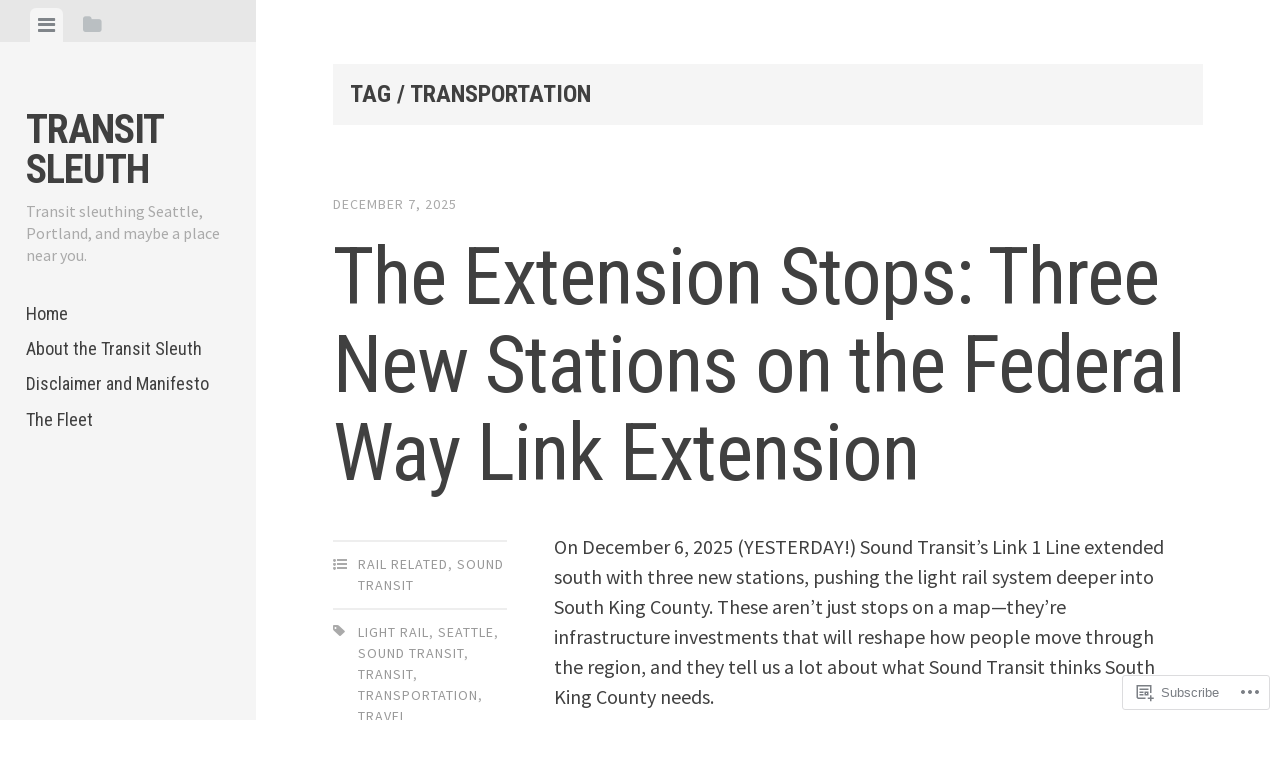

--- FILE ---
content_type: text/html; charset=UTF-8
request_url: https://transitsleuth.com/tag/transportation/
body_size: 39255
content:
<!DOCTYPE html>
<html lang="en">
<head>
<meta charset="UTF-8">
<meta name="viewport" content="width=device-width, initial-scale=1">
<title>transportation | Transit Sleuth</title>
<link rel="profile" href="http://gmpg.org/xfn/11">
<link rel="pingback" href="https://transitsleuth.com/xmlrpc.php">

<meta name='robots' content='max-image-preview:large' />
<meta name="google-site-verification" content="25WJ5SuwZdFsdzLlLBRYQb34YiX5XU7dCHxmjhw577E" />
<meta name="msvalidate.01" content="12F2DAA413EB830664CF60739EBFDDDF" />

<!-- Async WordPress.com Remote Login -->
<script id="wpcom_remote_login_js">
var wpcom_remote_login_extra_auth = '';
function wpcom_remote_login_remove_dom_node_id( element_id ) {
	var dom_node = document.getElementById( element_id );
	if ( dom_node ) { dom_node.parentNode.removeChild( dom_node ); }
}
function wpcom_remote_login_remove_dom_node_classes( class_name ) {
	var dom_nodes = document.querySelectorAll( '.' + class_name );
	for ( var i = 0; i < dom_nodes.length; i++ ) {
		dom_nodes[ i ].parentNode.removeChild( dom_nodes[ i ] );
	}
}
function wpcom_remote_login_final_cleanup() {
	wpcom_remote_login_remove_dom_node_classes( "wpcom_remote_login_msg" );
	wpcom_remote_login_remove_dom_node_id( "wpcom_remote_login_key" );
	wpcom_remote_login_remove_dom_node_id( "wpcom_remote_login_validate" );
	wpcom_remote_login_remove_dom_node_id( "wpcom_remote_login_js" );
	wpcom_remote_login_remove_dom_node_id( "wpcom_request_access_iframe" );
	wpcom_remote_login_remove_dom_node_id( "wpcom_request_access_styles" );
}

// Watch for messages back from the remote login
window.addEventListener( "message", function( e ) {
	if ( e.origin === "https://r-login.wordpress.com" ) {
		var data = {};
		try {
			data = JSON.parse( e.data );
		} catch( e ) {
			wpcom_remote_login_final_cleanup();
			return;
		}

		if ( data.msg === 'LOGIN' ) {
			// Clean up the login check iframe
			wpcom_remote_login_remove_dom_node_id( "wpcom_remote_login_key" );

			var id_regex = new RegExp( /^[0-9]+$/ );
			var token_regex = new RegExp( /^.*|.*|.*$/ );
			if (
				token_regex.test( data.token )
				&& id_regex.test( data.wpcomid )
			) {
				// We have everything we need to ask for a login
				var script = document.createElement( "script" );
				script.setAttribute( "id", "wpcom_remote_login_validate" );
				script.src = '/remote-login.php?wpcom_remote_login=validate'
					+ '&wpcomid=' + data.wpcomid
					+ '&token=' + encodeURIComponent( data.token )
					+ '&host=' + window.location.protocol
					+ '//' + window.location.hostname
					+ '&postid=7282'
					+ '&is_singular=';
				document.body.appendChild( script );
			}

			return;
		}

		// Safari ITP, not logged in, so redirect
		if ( data.msg === 'LOGIN-REDIRECT' ) {
			window.location = 'https://wordpress.com/log-in?redirect_to=' + window.location.href;
			return;
		}

		// Safari ITP, storage access failed, remove the request
		if ( data.msg === 'LOGIN-REMOVE' ) {
			var css_zap = 'html { -webkit-transition: margin-top 1s; transition: margin-top 1s; } /* 9001 */ html { margin-top: 0 !important; } * html body { margin-top: 0 !important; } @media screen and ( max-width: 782px ) { html { margin-top: 0 !important; } * html body { margin-top: 0 !important; } }';
			var style_zap = document.createElement( 'style' );
			style_zap.type = 'text/css';
			style_zap.appendChild( document.createTextNode( css_zap ) );
			document.body.appendChild( style_zap );

			var e = document.getElementById( 'wpcom_request_access_iframe' );
			e.parentNode.removeChild( e );

			document.cookie = 'wordpress_com_login_access=denied; path=/; max-age=31536000';

			return;
		}

		// Safari ITP
		if ( data.msg === 'REQUEST_ACCESS' ) {
			console.log( 'request access: safari' );

			// Check ITP iframe enable/disable knob
			if ( wpcom_remote_login_extra_auth !== 'safari_itp_iframe' ) {
				return;
			}

			// If we are in a "private window" there is no ITP.
			var private_window = false;
			try {
				var opendb = window.openDatabase( null, null, null, null );
			} catch( e ) {
				private_window = true;
			}

			if ( private_window ) {
				console.log( 'private window' );
				return;
			}

			var iframe = document.createElement( 'iframe' );
			iframe.id = 'wpcom_request_access_iframe';
			iframe.setAttribute( 'scrolling', 'no' );
			iframe.setAttribute( 'sandbox', 'allow-storage-access-by-user-activation allow-scripts allow-same-origin allow-top-navigation-by-user-activation' );
			iframe.src = 'https://r-login.wordpress.com/remote-login.php?wpcom_remote_login=request_access&origin=' + encodeURIComponent( data.origin ) + '&wpcomid=' + encodeURIComponent( data.wpcomid );

			var css = 'html { -webkit-transition: margin-top 1s; transition: margin-top 1s; } /* 9001 */ html { margin-top: 46px !important; } * html body { margin-top: 46px !important; } @media screen and ( max-width: 660px ) { html { margin-top: 71px !important; } * html body { margin-top: 71px !important; } #wpcom_request_access_iframe { display: block; height: 71px !important; } } #wpcom_request_access_iframe { border: 0px; height: 46px; position: fixed; top: 0; left: 0; width: 100%; min-width: 100%; z-index: 99999; background: #23282d; } ';

			var style = document.createElement( 'style' );
			style.type = 'text/css';
			style.id = 'wpcom_request_access_styles';
			style.appendChild( document.createTextNode( css ) );
			document.body.appendChild( style );

			document.body.appendChild( iframe );
		}

		if ( data.msg === 'DONE' ) {
			wpcom_remote_login_final_cleanup();
		}
	}
}, false );

// Inject the remote login iframe after the page has had a chance to load
// more critical resources
window.addEventListener( "DOMContentLoaded", function( e ) {
	var iframe = document.createElement( "iframe" );
	iframe.style.display = "none";
	iframe.setAttribute( "scrolling", "no" );
	iframe.setAttribute( "id", "wpcom_remote_login_key" );
	iframe.src = "https://r-login.wordpress.com/remote-login.php"
		+ "?wpcom_remote_login=key"
		+ "&origin=aHR0cHM6Ly90cmFuc2l0c2xldXRoLmNvbQ%3D%3D"
		+ "&wpcomid=14059367"
		+ "&time=" + Math.floor( Date.now() / 1000 );
	document.body.appendChild( iframe );
}, false );
</script>
<link rel='dns-prefetch' href='//s0.wp.com' />
<link rel='dns-prefetch' href='//fonts-api.wp.com' />
<link rel="alternate" type="application/rss+xml" title="Transit Sleuth &raquo; Feed" href="https://transitsleuth.com/feed/" />
<link rel="alternate" type="application/rss+xml" title="Transit Sleuth &raquo; Comments Feed" href="https://transitsleuth.com/comments/feed/" />
<link rel="alternate" type="application/rss+xml" title="Transit Sleuth &raquo; transportation Tag Feed" href="https://transitsleuth.com/tag/transportation/feed/" />
	<script type="text/javascript">
		/* <![CDATA[ */
		function addLoadEvent(func) {
			var oldonload = window.onload;
			if (typeof window.onload != 'function') {
				window.onload = func;
			} else {
				window.onload = function () {
					oldonload();
					func();
				}
			}
		}
		/* ]]> */
	</script>
	<link crossorigin='anonymous' rel='stylesheet' id='all-css-0-1' href='/_static/??-eJxtjEkKgDAMAD9kDWpFL+JbpFaJpmkxLeLv3fDmZWBgGNiDMp6j5QguqUBpRhYgXK3AYmMYzKoey41IBv/5F74OzvsbY6JrgjwhY7RKzOaJPj/uX++6oqmrstVNoZcTpEQzyA==&cssminify=yes' type='text/css' media='all' />
<style id='wp-emoji-styles-inline-css'>

	img.wp-smiley, img.emoji {
		display: inline !important;
		border: none !important;
		box-shadow: none !important;
		height: 1em !important;
		width: 1em !important;
		margin: 0 0.07em !important;
		vertical-align: -0.1em !important;
		background: none !important;
		padding: 0 !important;
	}
/*# sourceURL=wp-emoji-styles-inline-css */
</style>
<link crossorigin='anonymous' rel='stylesheet' id='all-css-2-1' href='/wp-content/plugins/gutenberg-core/v22.2.0/build/styles/block-library/style.css?m=1764855221i&cssminify=yes' type='text/css' media='all' />
<style id='wp-block-library-inline-css'>
.has-text-align-justify {
	text-align:justify;
}
.has-text-align-justify{text-align:justify;}

/*# sourceURL=wp-block-library-inline-css */
</style><style id='wp-block-paragraph-inline-css'>
.is-small-text{font-size:.875em}.is-regular-text{font-size:1em}.is-large-text{font-size:2.25em}.is-larger-text{font-size:3em}.has-drop-cap:not(:focus):first-letter{float:left;font-size:8.4em;font-style:normal;font-weight:100;line-height:.68;margin:.05em .1em 0 0;text-transform:uppercase}body.rtl .has-drop-cap:not(:focus):first-letter{float:none;margin-left:.1em}p.has-drop-cap.has-background{overflow:hidden}:root :where(p.has-background){padding:1.25em 2.375em}:where(p.has-text-color:not(.has-link-color)) a{color:inherit}p.has-text-align-left[style*="writing-mode:vertical-lr"],p.has-text-align-right[style*="writing-mode:vertical-rl"]{rotate:180deg}
/*# sourceURL=/wp-content/plugins/gutenberg-core/v22.2.0/build/styles/block-library/paragraph/style.css */
</style>
<style id='wp-block-separator-inline-css'>
@charset "UTF-8";.wp-block-separator{border:none;border-top:2px solid}:root :where(.wp-block-separator.is-style-dots){height:auto;line-height:1;text-align:center}:root :where(.wp-block-separator.is-style-dots):before{color:currentColor;content:"···";font-family:serif;font-size:1.5em;letter-spacing:2em;padding-left:2em}.wp-block-separator.is-style-dots{background:none!important;border:none!important}
/*# sourceURL=/wp-content/plugins/gutenberg-core/v22.2.0/build/styles/block-library/separator/style.css */
</style>
<style id='wp-block-heading-inline-css'>
h1:where(.wp-block-heading).has-background,h2:where(.wp-block-heading).has-background,h3:where(.wp-block-heading).has-background,h4:where(.wp-block-heading).has-background,h5:where(.wp-block-heading).has-background,h6:where(.wp-block-heading).has-background{padding:1.25em 2.375em}h1.has-text-align-left[style*=writing-mode]:where([style*=vertical-lr]),h1.has-text-align-right[style*=writing-mode]:where([style*=vertical-rl]),h2.has-text-align-left[style*=writing-mode]:where([style*=vertical-lr]),h2.has-text-align-right[style*=writing-mode]:where([style*=vertical-rl]),h3.has-text-align-left[style*=writing-mode]:where([style*=vertical-lr]),h3.has-text-align-right[style*=writing-mode]:where([style*=vertical-rl]),h4.has-text-align-left[style*=writing-mode]:where([style*=vertical-lr]),h4.has-text-align-right[style*=writing-mode]:where([style*=vertical-rl]),h5.has-text-align-left[style*=writing-mode]:where([style*=vertical-lr]),h5.has-text-align-right[style*=writing-mode]:where([style*=vertical-rl]),h6.has-text-align-left[style*=writing-mode]:where([style*=vertical-lr]),h6.has-text-align-right[style*=writing-mode]:where([style*=vertical-rl]){rotate:180deg}
/*# sourceURL=/wp-content/plugins/gutenberg-core/v22.2.0/build/styles/block-library/heading/style.css */
</style>
<style id='wp-block-image-inline-css'>
.wp-block-image>a,.wp-block-image>figure>a{display:inline-block}.wp-block-image img{box-sizing:border-box;height:auto;max-width:100%;vertical-align:bottom}@media not (prefers-reduced-motion){.wp-block-image img.hide{visibility:hidden}.wp-block-image img.show{animation:show-content-image .4s}}.wp-block-image[style*=border-radius] img,.wp-block-image[style*=border-radius]>a{border-radius:inherit}.wp-block-image.has-custom-border img{box-sizing:border-box}.wp-block-image.aligncenter{text-align:center}.wp-block-image.alignfull>a,.wp-block-image.alignwide>a{width:100%}.wp-block-image.alignfull img,.wp-block-image.alignwide img{height:auto;width:100%}.wp-block-image .aligncenter,.wp-block-image .alignleft,.wp-block-image .alignright,.wp-block-image.aligncenter,.wp-block-image.alignleft,.wp-block-image.alignright{display:table}.wp-block-image .aligncenter>figcaption,.wp-block-image .alignleft>figcaption,.wp-block-image .alignright>figcaption,.wp-block-image.aligncenter>figcaption,.wp-block-image.alignleft>figcaption,.wp-block-image.alignright>figcaption{caption-side:bottom;display:table-caption}.wp-block-image .alignleft{float:left;margin:.5em 1em .5em 0}.wp-block-image .alignright{float:right;margin:.5em 0 .5em 1em}.wp-block-image .aligncenter{margin-left:auto;margin-right:auto}.wp-block-image :where(figcaption){margin-bottom:1em;margin-top:.5em}.wp-block-image.is-style-circle-mask img{border-radius:9999px}@supports ((-webkit-mask-image:none) or (mask-image:none)) or (-webkit-mask-image:none){.wp-block-image.is-style-circle-mask img{border-radius:0;-webkit-mask-image:url('data:image/svg+xml;utf8,<svg viewBox="0 0 100 100" xmlns="http://www.w3.org/2000/svg"><circle cx="50" cy="50" r="50"/></svg>');mask-image:url('data:image/svg+xml;utf8,<svg viewBox="0 0 100 100" xmlns="http://www.w3.org/2000/svg"><circle cx="50" cy="50" r="50"/></svg>');mask-mode:alpha;-webkit-mask-position:center;mask-position:center;-webkit-mask-repeat:no-repeat;mask-repeat:no-repeat;-webkit-mask-size:contain;mask-size:contain}}:root :where(.wp-block-image.is-style-rounded img,.wp-block-image .is-style-rounded img){border-radius:9999px}.wp-block-image figure{margin:0}.wp-lightbox-container{display:flex;flex-direction:column;position:relative}.wp-lightbox-container img{cursor:zoom-in}.wp-lightbox-container img:hover+button{opacity:1}.wp-lightbox-container button{align-items:center;backdrop-filter:blur(16px) saturate(180%);background-color:#5a5a5a40;border:none;border-radius:4px;cursor:zoom-in;display:flex;height:20px;justify-content:center;opacity:0;padding:0;position:absolute;right:16px;text-align:center;top:16px;width:20px;z-index:100}@media not (prefers-reduced-motion){.wp-lightbox-container button{transition:opacity .2s ease}}.wp-lightbox-container button:focus-visible{outline:3px auto #5a5a5a40;outline:3px auto -webkit-focus-ring-color;outline-offset:3px}.wp-lightbox-container button:hover{cursor:pointer;opacity:1}.wp-lightbox-container button:focus{opacity:1}.wp-lightbox-container button:focus,.wp-lightbox-container button:hover,.wp-lightbox-container button:not(:hover):not(:active):not(.has-background){background-color:#5a5a5a40;border:none}.wp-lightbox-overlay{box-sizing:border-box;cursor:zoom-out;height:100vh;left:0;overflow:hidden;position:fixed;top:0;visibility:hidden;width:100%;z-index:100000}.wp-lightbox-overlay .close-button{align-items:center;cursor:pointer;display:flex;justify-content:center;min-height:40px;min-width:40px;padding:0;position:absolute;right:calc(env(safe-area-inset-right) + 16px);top:calc(env(safe-area-inset-top) + 16px);z-index:5000000}.wp-lightbox-overlay .close-button:focus,.wp-lightbox-overlay .close-button:hover,.wp-lightbox-overlay .close-button:not(:hover):not(:active):not(.has-background){background:none;border:none}.wp-lightbox-overlay .lightbox-image-container{height:var(--wp--lightbox-container-height);left:50%;overflow:hidden;position:absolute;top:50%;transform:translate(-50%,-50%);transform-origin:top left;width:var(--wp--lightbox-container-width);z-index:9999999999}.wp-lightbox-overlay .wp-block-image{align-items:center;box-sizing:border-box;display:flex;height:100%;justify-content:center;margin:0;position:relative;transform-origin:0 0;width:100%;z-index:3000000}.wp-lightbox-overlay .wp-block-image img{height:var(--wp--lightbox-image-height);min-height:var(--wp--lightbox-image-height);min-width:var(--wp--lightbox-image-width);width:var(--wp--lightbox-image-width)}.wp-lightbox-overlay .wp-block-image figcaption{display:none}.wp-lightbox-overlay button{background:none;border:none}.wp-lightbox-overlay .scrim{background-color:#fff;height:100%;opacity:.9;position:absolute;width:100%;z-index:2000000}.wp-lightbox-overlay.active{visibility:visible}@media not (prefers-reduced-motion){.wp-lightbox-overlay.active{animation:turn-on-visibility .25s both}.wp-lightbox-overlay.active img{animation:turn-on-visibility .35s both}.wp-lightbox-overlay.show-closing-animation:not(.active){animation:turn-off-visibility .35s both}.wp-lightbox-overlay.show-closing-animation:not(.active) img{animation:turn-off-visibility .25s both}.wp-lightbox-overlay.zoom.active{animation:none;opacity:1;visibility:visible}.wp-lightbox-overlay.zoom.active .lightbox-image-container{animation:lightbox-zoom-in .4s}.wp-lightbox-overlay.zoom.active .lightbox-image-container img{animation:none}.wp-lightbox-overlay.zoom.active .scrim{animation:turn-on-visibility .4s forwards}.wp-lightbox-overlay.zoom.show-closing-animation:not(.active){animation:none}.wp-lightbox-overlay.zoom.show-closing-animation:not(.active) .lightbox-image-container{animation:lightbox-zoom-out .4s}.wp-lightbox-overlay.zoom.show-closing-animation:not(.active) .lightbox-image-container img{animation:none}.wp-lightbox-overlay.zoom.show-closing-animation:not(.active) .scrim{animation:turn-off-visibility .4s forwards}}@keyframes show-content-image{0%{visibility:hidden}99%{visibility:hidden}to{visibility:visible}}@keyframes turn-on-visibility{0%{opacity:0}to{opacity:1}}@keyframes turn-off-visibility{0%{opacity:1;visibility:visible}99%{opacity:0;visibility:visible}to{opacity:0;visibility:hidden}}@keyframes lightbox-zoom-in{0%{transform:translate(calc((-100vw + var(--wp--lightbox-scrollbar-width))/2 + var(--wp--lightbox-initial-left-position)),calc(-50vh + var(--wp--lightbox-initial-top-position))) scale(var(--wp--lightbox-scale))}to{transform:translate(-50%,-50%) scale(1)}}@keyframes lightbox-zoom-out{0%{transform:translate(-50%,-50%) scale(1);visibility:visible}99%{visibility:visible}to{transform:translate(calc((-100vw + var(--wp--lightbox-scrollbar-width))/2 + var(--wp--lightbox-initial-left-position)),calc(-50vh + var(--wp--lightbox-initial-top-position))) scale(var(--wp--lightbox-scale));visibility:hidden}}
/*# sourceURL=/wp-content/plugins/gutenberg-core/v22.2.0/build/styles/block-library/image/style.css */
</style>
<style id='wp-block-list-inline-css'>
ol,ul{box-sizing:border-box}:root :where(.wp-block-list.has-background){padding:1.25em 2.375em}
/*# sourceURL=/wp-content/plugins/gutenberg-core/v22.2.0/build/styles/block-library/list/style.css */
</style>
<style id='global-styles-inline-css'>
:root{--wp--preset--aspect-ratio--square: 1;--wp--preset--aspect-ratio--4-3: 4/3;--wp--preset--aspect-ratio--3-4: 3/4;--wp--preset--aspect-ratio--3-2: 3/2;--wp--preset--aspect-ratio--2-3: 2/3;--wp--preset--aspect-ratio--16-9: 16/9;--wp--preset--aspect-ratio--9-16: 9/16;--wp--preset--color--black: #000000;--wp--preset--color--cyan-bluish-gray: #abb8c3;--wp--preset--color--white: #ffffff;--wp--preset--color--pale-pink: #f78da7;--wp--preset--color--vivid-red: #cf2e2e;--wp--preset--color--luminous-vivid-orange: #ff6900;--wp--preset--color--luminous-vivid-amber: #fcb900;--wp--preset--color--light-green-cyan: #7bdcb5;--wp--preset--color--vivid-green-cyan: #00d084;--wp--preset--color--pale-cyan-blue: #8ed1fc;--wp--preset--color--vivid-cyan-blue: #0693e3;--wp--preset--color--vivid-purple: #9b51e0;--wp--preset--gradient--vivid-cyan-blue-to-vivid-purple: linear-gradient(135deg,rgb(6,147,227) 0%,rgb(155,81,224) 100%);--wp--preset--gradient--light-green-cyan-to-vivid-green-cyan: linear-gradient(135deg,rgb(122,220,180) 0%,rgb(0,208,130) 100%);--wp--preset--gradient--luminous-vivid-amber-to-luminous-vivid-orange: linear-gradient(135deg,rgb(252,185,0) 0%,rgb(255,105,0) 100%);--wp--preset--gradient--luminous-vivid-orange-to-vivid-red: linear-gradient(135deg,rgb(255,105,0) 0%,rgb(207,46,46) 100%);--wp--preset--gradient--very-light-gray-to-cyan-bluish-gray: linear-gradient(135deg,rgb(238,238,238) 0%,rgb(169,184,195) 100%);--wp--preset--gradient--cool-to-warm-spectrum: linear-gradient(135deg,rgb(74,234,220) 0%,rgb(151,120,209) 20%,rgb(207,42,186) 40%,rgb(238,44,130) 60%,rgb(251,105,98) 80%,rgb(254,248,76) 100%);--wp--preset--gradient--blush-light-purple: linear-gradient(135deg,rgb(255,206,236) 0%,rgb(152,150,240) 100%);--wp--preset--gradient--blush-bordeaux: linear-gradient(135deg,rgb(254,205,165) 0%,rgb(254,45,45) 50%,rgb(107,0,62) 100%);--wp--preset--gradient--luminous-dusk: linear-gradient(135deg,rgb(255,203,112) 0%,rgb(199,81,192) 50%,rgb(65,88,208) 100%);--wp--preset--gradient--pale-ocean: linear-gradient(135deg,rgb(255,245,203) 0%,rgb(182,227,212) 50%,rgb(51,167,181) 100%);--wp--preset--gradient--electric-grass: linear-gradient(135deg,rgb(202,248,128) 0%,rgb(113,206,126) 100%);--wp--preset--gradient--midnight: linear-gradient(135deg,rgb(2,3,129) 0%,rgb(40,116,252) 100%);--wp--preset--font-size--small: 13px;--wp--preset--font-size--medium: 20px;--wp--preset--font-size--large: 36px;--wp--preset--font-size--x-large: 42px;--wp--preset--font-family--albert-sans: 'Albert Sans', sans-serif;--wp--preset--font-family--alegreya: Alegreya, serif;--wp--preset--font-family--arvo: Arvo, serif;--wp--preset--font-family--bodoni-moda: 'Bodoni Moda', serif;--wp--preset--font-family--bricolage-grotesque: 'Bricolage Grotesque', sans-serif;--wp--preset--font-family--cabin: Cabin, sans-serif;--wp--preset--font-family--chivo: Chivo, sans-serif;--wp--preset--font-family--commissioner: Commissioner, sans-serif;--wp--preset--font-family--cormorant: Cormorant, serif;--wp--preset--font-family--courier-prime: 'Courier Prime', monospace;--wp--preset--font-family--crimson-pro: 'Crimson Pro', serif;--wp--preset--font-family--dm-mono: 'DM Mono', monospace;--wp--preset--font-family--dm-sans: 'DM Sans', sans-serif;--wp--preset--font-family--dm-serif-display: 'DM Serif Display', serif;--wp--preset--font-family--domine: Domine, serif;--wp--preset--font-family--eb-garamond: 'EB Garamond', serif;--wp--preset--font-family--epilogue: Epilogue, sans-serif;--wp--preset--font-family--fahkwang: Fahkwang, sans-serif;--wp--preset--font-family--figtree: Figtree, sans-serif;--wp--preset--font-family--fira-sans: 'Fira Sans', sans-serif;--wp--preset--font-family--fjalla-one: 'Fjalla One', sans-serif;--wp--preset--font-family--fraunces: Fraunces, serif;--wp--preset--font-family--gabarito: Gabarito, system-ui;--wp--preset--font-family--ibm-plex-mono: 'IBM Plex Mono', monospace;--wp--preset--font-family--ibm-plex-sans: 'IBM Plex Sans', sans-serif;--wp--preset--font-family--ibarra-real-nova: 'Ibarra Real Nova', serif;--wp--preset--font-family--instrument-serif: 'Instrument Serif', serif;--wp--preset--font-family--inter: Inter, sans-serif;--wp--preset--font-family--josefin-sans: 'Josefin Sans', sans-serif;--wp--preset--font-family--jost: Jost, sans-serif;--wp--preset--font-family--libre-baskerville: 'Libre Baskerville', serif;--wp--preset--font-family--libre-franklin: 'Libre Franklin', sans-serif;--wp--preset--font-family--literata: Literata, serif;--wp--preset--font-family--lora: Lora, serif;--wp--preset--font-family--merriweather: Merriweather, serif;--wp--preset--font-family--montserrat: Montserrat, sans-serif;--wp--preset--font-family--newsreader: Newsreader, serif;--wp--preset--font-family--noto-sans-mono: 'Noto Sans Mono', sans-serif;--wp--preset--font-family--nunito: Nunito, sans-serif;--wp--preset--font-family--open-sans: 'Open Sans', sans-serif;--wp--preset--font-family--overpass: Overpass, sans-serif;--wp--preset--font-family--pt-serif: 'PT Serif', serif;--wp--preset--font-family--petrona: Petrona, serif;--wp--preset--font-family--piazzolla: Piazzolla, serif;--wp--preset--font-family--playfair-display: 'Playfair Display', serif;--wp--preset--font-family--plus-jakarta-sans: 'Plus Jakarta Sans', sans-serif;--wp--preset--font-family--poppins: Poppins, sans-serif;--wp--preset--font-family--raleway: Raleway, sans-serif;--wp--preset--font-family--roboto: Roboto, sans-serif;--wp--preset--font-family--roboto-slab: 'Roboto Slab', serif;--wp--preset--font-family--rubik: Rubik, sans-serif;--wp--preset--font-family--rufina: Rufina, serif;--wp--preset--font-family--sora: Sora, sans-serif;--wp--preset--font-family--source-sans-3: 'Source Sans 3', sans-serif;--wp--preset--font-family--source-serif-4: 'Source Serif 4', serif;--wp--preset--font-family--space-mono: 'Space Mono', monospace;--wp--preset--font-family--syne: Syne, sans-serif;--wp--preset--font-family--texturina: Texturina, serif;--wp--preset--font-family--urbanist: Urbanist, sans-serif;--wp--preset--font-family--work-sans: 'Work Sans', sans-serif;--wp--preset--spacing--20: 0.44rem;--wp--preset--spacing--30: 0.67rem;--wp--preset--spacing--40: 1rem;--wp--preset--spacing--50: 1.5rem;--wp--preset--spacing--60: 2.25rem;--wp--preset--spacing--70: 3.38rem;--wp--preset--spacing--80: 5.06rem;--wp--preset--shadow--natural: 6px 6px 9px rgba(0, 0, 0, 0.2);--wp--preset--shadow--deep: 12px 12px 50px rgba(0, 0, 0, 0.4);--wp--preset--shadow--sharp: 6px 6px 0px rgba(0, 0, 0, 0.2);--wp--preset--shadow--outlined: 6px 6px 0px -3px rgb(255, 255, 255), 6px 6px rgb(0, 0, 0);--wp--preset--shadow--crisp: 6px 6px 0px rgb(0, 0, 0);}:where(.is-layout-flex){gap: 0.5em;}:where(.is-layout-grid){gap: 0.5em;}body .is-layout-flex{display: flex;}.is-layout-flex{flex-wrap: wrap;align-items: center;}.is-layout-flex > :is(*, div){margin: 0;}body .is-layout-grid{display: grid;}.is-layout-grid > :is(*, div){margin: 0;}:where(.wp-block-columns.is-layout-flex){gap: 2em;}:where(.wp-block-columns.is-layout-grid){gap: 2em;}:where(.wp-block-post-template.is-layout-flex){gap: 1.25em;}:where(.wp-block-post-template.is-layout-grid){gap: 1.25em;}.has-black-color{color: var(--wp--preset--color--black) !important;}.has-cyan-bluish-gray-color{color: var(--wp--preset--color--cyan-bluish-gray) !important;}.has-white-color{color: var(--wp--preset--color--white) !important;}.has-pale-pink-color{color: var(--wp--preset--color--pale-pink) !important;}.has-vivid-red-color{color: var(--wp--preset--color--vivid-red) !important;}.has-luminous-vivid-orange-color{color: var(--wp--preset--color--luminous-vivid-orange) !important;}.has-luminous-vivid-amber-color{color: var(--wp--preset--color--luminous-vivid-amber) !important;}.has-light-green-cyan-color{color: var(--wp--preset--color--light-green-cyan) !important;}.has-vivid-green-cyan-color{color: var(--wp--preset--color--vivid-green-cyan) !important;}.has-pale-cyan-blue-color{color: var(--wp--preset--color--pale-cyan-blue) !important;}.has-vivid-cyan-blue-color{color: var(--wp--preset--color--vivid-cyan-blue) !important;}.has-vivid-purple-color{color: var(--wp--preset--color--vivid-purple) !important;}.has-black-background-color{background-color: var(--wp--preset--color--black) !important;}.has-cyan-bluish-gray-background-color{background-color: var(--wp--preset--color--cyan-bluish-gray) !important;}.has-white-background-color{background-color: var(--wp--preset--color--white) !important;}.has-pale-pink-background-color{background-color: var(--wp--preset--color--pale-pink) !important;}.has-vivid-red-background-color{background-color: var(--wp--preset--color--vivid-red) !important;}.has-luminous-vivid-orange-background-color{background-color: var(--wp--preset--color--luminous-vivid-orange) !important;}.has-luminous-vivid-amber-background-color{background-color: var(--wp--preset--color--luminous-vivid-amber) !important;}.has-light-green-cyan-background-color{background-color: var(--wp--preset--color--light-green-cyan) !important;}.has-vivid-green-cyan-background-color{background-color: var(--wp--preset--color--vivid-green-cyan) !important;}.has-pale-cyan-blue-background-color{background-color: var(--wp--preset--color--pale-cyan-blue) !important;}.has-vivid-cyan-blue-background-color{background-color: var(--wp--preset--color--vivid-cyan-blue) !important;}.has-vivid-purple-background-color{background-color: var(--wp--preset--color--vivid-purple) !important;}.has-black-border-color{border-color: var(--wp--preset--color--black) !important;}.has-cyan-bluish-gray-border-color{border-color: var(--wp--preset--color--cyan-bluish-gray) !important;}.has-white-border-color{border-color: var(--wp--preset--color--white) !important;}.has-pale-pink-border-color{border-color: var(--wp--preset--color--pale-pink) !important;}.has-vivid-red-border-color{border-color: var(--wp--preset--color--vivid-red) !important;}.has-luminous-vivid-orange-border-color{border-color: var(--wp--preset--color--luminous-vivid-orange) !important;}.has-luminous-vivid-amber-border-color{border-color: var(--wp--preset--color--luminous-vivid-amber) !important;}.has-light-green-cyan-border-color{border-color: var(--wp--preset--color--light-green-cyan) !important;}.has-vivid-green-cyan-border-color{border-color: var(--wp--preset--color--vivid-green-cyan) !important;}.has-pale-cyan-blue-border-color{border-color: var(--wp--preset--color--pale-cyan-blue) !important;}.has-vivid-cyan-blue-border-color{border-color: var(--wp--preset--color--vivid-cyan-blue) !important;}.has-vivid-purple-border-color{border-color: var(--wp--preset--color--vivid-purple) !important;}.has-vivid-cyan-blue-to-vivid-purple-gradient-background{background: var(--wp--preset--gradient--vivid-cyan-blue-to-vivid-purple) !important;}.has-light-green-cyan-to-vivid-green-cyan-gradient-background{background: var(--wp--preset--gradient--light-green-cyan-to-vivid-green-cyan) !important;}.has-luminous-vivid-amber-to-luminous-vivid-orange-gradient-background{background: var(--wp--preset--gradient--luminous-vivid-amber-to-luminous-vivid-orange) !important;}.has-luminous-vivid-orange-to-vivid-red-gradient-background{background: var(--wp--preset--gradient--luminous-vivid-orange-to-vivid-red) !important;}.has-very-light-gray-to-cyan-bluish-gray-gradient-background{background: var(--wp--preset--gradient--very-light-gray-to-cyan-bluish-gray) !important;}.has-cool-to-warm-spectrum-gradient-background{background: var(--wp--preset--gradient--cool-to-warm-spectrum) !important;}.has-blush-light-purple-gradient-background{background: var(--wp--preset--gradient--blush-light-purple) !important;}.has-blush-bordeaux-gradient-background{background: var(--wp--preset--gradient--blush-bordeaux) !important;}.has-luminous-dusk-gradient-background{background: var(--wp--preset--gradient--luminous-dusk) !important;}.has-pale-ocean-gradient-background{background: var(--wp--preset--gradient--pale-ocean) !important;}.has-electric-grass-gradient-background{background: var(--wp--preset--gradient--electric-grass) !important;}.has-midnight-gradient-background{background: var(--wp--preset--gradient--midnight) !important;}.has-small-font-size{font-size: var(--wp--preset--font-size--small) !important;}.has-medium-font-size{font-size: var(--wp--preset--font-size--medium) !important;}.has-large-font-size{font-size: var(--wp--preset--font-size--large) !important;}.has-x-large-font-size{font-size: var(--wp--preset--font-size--x-large) !important;}.has-albert-sans-font-family{font-family: var(--wp--preset--font-family--albert-sans) !important;}.has-alegreya-font-family{font-family: var(--wp--preset--font-family--alegreya) !important;}.has-arvo-font-family{font-family: var(--wp--preset--font-family--arvo) !important;}.has-bodoni-moda-font-family{font-family: var(--wp--preset--font-family--bodoni-moda) !important;}.has-bricolage-grotesque-font-family{font-family: var(--wp--preset--font-family--bricolage-grotesque) !important;}.has-cabin-font-family{font-family: var(--wp--preset--font-family--cabin) !important;}.has-chivo-font-family{font-family: var(--wp--preset--font-family--chivo) !important;}.has-commissioner-font-family{font-family: var(--wp--preset--font-family--commissioner) !important;}.has-cormorant-font-family{font-family: var(--wp--preset--font-family--cormorant) !important;}.has-courier-prime-font-family{font-family: var(--wp--preset--font-family--courier-prime) !important;}.has-crimson-pro-font-family{font-family: var(--wp--preset--font-family--crimson-pro) !important;}.has-dm-mono-font-family{font-family: var(--wp--preset--font-family--dm-mono) !important;}.has-dm-sans-font-family{font-family: var(--wp--preset--font-family--dm-sans) !important;}.has-dm-serif-display-font-family{font-family: var(--wp--preset--font-family--dm-serif-display) !important;}.has-domine-font-family{font-family: var(--wp--preset--font-family--domine) !important;}.has-eb-garamond-font-family{font-family: var(--wp--preset--font-family--eb-garamond) !important;}.has-epilogue-font-family{font-family: var(--wp--preset--font-family--epilogue) !important;}.has-fahkwang-font-family{font-family: var(--wp--preset--font-family--fahkwang) !important;}.has-figtree-font-family{font-family: var(--wp--preset--font-family--figtree) !important;}.has-fira-sans-font-family{font-family: var(--wp--preset--font-family--fira-sans) !important;}.has-fjalla-one-font-family{font-family: var(--wp--preset--font-family--fjalla-one) !important;}.has-fraunces-font-family{font-family: var(--wp--preset--font-family--fraunces) !important;}.has-gabarito-font-family{font-family: var(--wp--preset--font-family--gabarito) !important;}.has-ibm-plex-mono-font-family{font-family: var(--wp--preset--font-family--ibm-plex-mono) !important;}.has-ibm-plex-sans-font-family{font-family: var(--wp--preset--font-family--ibm-plex-sans) !important;}.has-ibarra-real-nova-font-family{font-family: var(--wp--preset--font-family--ibarra-real-nova) !important;}.has-instrument-serif-font-family{font-family: var(--wp--preset--font-family--instrument-serif) !important;}.has-inter-font-family{font-family: var(--wp--preset--font-family--inter) !important;}.has-josefin-sans-font-family{font-family: var(--wp--preset--font-family--josefin-sans) !important;}.has-jost-font-family{font-family: var(--wp--preset--font-family--jost) !important;}.has-libre-baskerville-font-family{font-family: var(--wp--preset--font-family--libre-baskerville) !important;}.has-libre-franklin-font-family{font-family: var(--wp--preset--font-family--libre-franklin) !important;}.has-literata-font-family{font-family: var(--wp--preset--font-family--literata) !important;}.has-lora-font-family{font-family: var(--wp--preset--font-family--lora) !important;}.has-merriweather-font-family{font-family: var(--wp--preset--font-family--merriweather) !important;}.has-montserrat-font-family{font-family: var(--wp--preset--font-family--montserrat) !important;}.has-newsreader-font-family{font-family: var(--wp--preset--font-family--newsreader) !important;}.has-noto-sans-mono-font-family{font-family: var(--wp--preset--font-family--noto-sans-mono) !important;}.has-nunito-font-family{font-family: var(--wp--preset--font-family--nunito) !important;}.has-open-sans-font-family{font-family: var(--wp--preset--font-family--open-sans) !important;}.has-overpass-font-family{font-family: var(--wp--preset--font-family--overpass) !important;}.has-pt-serif-font-family{font-family: var(--wp--preset--font-family--pt-serif) !important;}.has-petrona-font-family{font-family: var(--wp--preset--font-family--petrona) !important;}.has-piazzolla-font-family{font-family: var(--wp--preset--font-family--piazzolla) !important;}.has-playfair-display-font-family{font-family: var(--wp--preset--font-family--playfair-display) !important;}.has-plus-jakarta-sans-font-family{font-family: var(--wp--preset--font-family--plus-jakarta-sans) !important;}.has-poppins-font-family{font-family: var(--wp--preset--font-family--poppins) !important;}.has-raleway-font-family{font-family: var(--wp--preset--font-family--raleway) !important;}.has-roboto-font-family{font-family: var(--wp--preset--font-family--roboto) !important;}.has-roboto-slab-font-family{font-family: var(--wp--preset--font-family--roboto-slab) !important;}.has-rubik-font-family{font-family: var(--wp--preset--font-family--rubik) !important;}.has-rufina-font-family{font-family: var(--wp--preset--font-family--rufina) !important;}.has-sora-font-family{font-family: var(--wp--preset--font-family--sora) !important;}.has-source-sans-3-font-family{font-family: var(--wp--preset--font-family--source-sans-3) !important;}.has-source-serif-4-font-family{font-family: var(--wp--preset--font-family--source-serif-4) !important;}.has-space-mono-font-family{font-family: var(--wp--preset--font-family--space-mono) !important;}.has-syne-font-family{font-family: var(--wp--preset--font-family--syne) !important;}.has-texturina-font-family{font-family: var(--wp--preset--font-family--texturina) !important;}.has-urbanist-font-family{font-family: var(--wp--preset--font-family--urbanist) !important;}.has-work-sans-font-family{font-family: var(--wp--preset--font-family--work-sans) !important;}
/*# sourceURL=global-styles-inline-css */
</style>

<style id='classic-theme-styles-inline-css'>
/*! This file is auto-generated */
.wp-block-button__link{color:#fff;background-color:#32373c;border-radius:9999px;box-shadow:none;text-decoration:none;padding:calc(.667em + 2px) calc(1.333em + 2px);font-size:1.125em}.wp-block-file__button{background:#32373c;color:#fff;text-decoration:none}
/*# sourceURL=/wp-includes/css/classic-themes.min.css */
</style>
<link crossorigin='anonymous' rel='stylesheet' id='all-css-4-1' href='/_static/??-eJx9j90KwjAMhV/INHQb/lyIz7J2YVbbtTSp07e3Ik5B2E0Ih/Odk+CcwMZJaBJMvoxuYrTR+GivjI3Se6WBXUieINNNdTg4lsUBLA9PyjJv8CcoFPhmZap6SL28HIEG15OnUG1r2OyGkaTi/NlB6L6OpFoDxqRMzFBncCWAnGsX/3FvGVMxWC+SmHH55BSOetfp7aFt2+byBEboajo=&cssminify=yes' type='text/css' media='all' />
<link crossorigin='anonymous' rel='stylesheet' id='screen-css-5-1' href='/wp-content/themes/pub/editor/inc/fontawesome/font-awesome.css?m=1404778013i&cssminify=yes' type='text/css' media='screen' />
<link rel='stylesheet' id='editor-fonts-css' href='https://fonts-api.wp.com/css?family=Source+Sans+Pro%3A400%2C600%2C700%2C400italic%2C600italic%2C700italic%7CRoboto+Condensed%3A300%2C400%2C700%2C300italic%2C400italic%2C700italic&#038;subset=latin%2Clatin-ext' media='all' />
<link crossorigin='anonymous' rel='stylesheet' id='all-css-8-1' href='/_static/??-eJx9y0EOwjAMRNELYaxKQYUF4iytcYORE0eJo6q3p+zKht18aR6uBciyc3b0FyduWPqM/BS3ipIJm2/KsBaydKbWTngQqUPRHiU3rDyrxX1G3F+H/IciG6jR5GL5J2DRSeqXPtJ9CJdbCNdxCO8PwgZAiA==&cssminify=yes' type='text/css' media='all' />
<link crossorigin='anonymous' rel='stylesheet' id='print-css-9-1' href='/wp-content/mu-plugins/global-print/global-print.css?m=1465851035i&cssminify=yes' type='text/css' media='print' />
<style id='jetpack-global-styles-frontend-style-inline-css'>
:root { --font-headings: unset; --font-base: unset; --font-headings-default: -apple-system,BlinkMacSystemFont,"Segoe UI",Roboto,Oxygen-Sans,Ubuntu,Cantarell,"Helvetica Neue",sans-serif; --font-base-default: -apple-system,BlinkMacSystemFont,"Segoe UI",Roboto,Oxygen-Sans,Ubuntu,Cantarell,"Helvetica Neue",sans-serif;}
/*# sourceURL=jetpack-global-styles-frontend-style-inline-css */
</style>
<link crossorigin='anonymous' rel='stylesheet' id='all-css-12-1' href='/_static/??-eJyNjcEKwjAQRH/IuFRT6kX8FNkmS5K6yQY3Qfx7bfEiXrwM82B4A49qnJRGpUHupnIPqSgs1Cq624chi6zhO5OCRryTR++fW00l7J3qDv43XVNxoOISsmEJol/wY2uR8vs3WggsM/I6uOTzMI3Hw8lOg11eUT1JKA==&cssminify=yes' type='text/css' media='all' />
<script type="text/javascript" id="wpcom-actionbar-placeholder-js-extra">
/* <![CDATA[ */
var actionbardata = {"siteID":"14059367","postID":"0","siteURL":"https://transitsleuth.com","xhrURL":"https://transitsleuth.com/wp-admin/admin-ajax.php","nonce":"538b1bcb63","isLoggedIn":"","statusMessage":"","subsEmailDefault":"instantly","proxyScriptUrl":"https://s0.wp.com/wp-content/js/wpcom-proxy-request.js?m=1513050504i&amp;ver=20211021","i18n":{"followedText":"New posts from this site will now appear in your \u003Ca href=\"https://wordpress.com/reader\"\u003EReader\u003C/a\u003E","foldBar":"Collapse this bar","unfoldBar":"Expand this bar","shortLinkCopied":"Shortlink copied to clipboard."}};
//# sourceURL=wpcom-actionbar-placeholder-js-extra
/* ]]> */
</script>
<script type="text/javascript" id="jetpack-mu-wpcom-settings-js-before">
/* <![CDATA[ */
var JETPACK_MU_WPCOM_SETTINGS = {"assetsUrl":"https://s0.wp.com/wp-content/mu-plugins/jetpack-mu-wpcom-plugin/moon/jetpack_vendor/automattic/jetpack-mu-wpcom/src/build/"};
//# sourceURL=jetpack-mu-wpcom-settings-js-before
/* ]]> */
</script>
<script crossorigin='anonymous' type='text/javascript'  src='/_static/??-eJzTLy/QTc7PK0nNK9HPKtYvyinRLSjKr6jUyyrW0QfKZeYl55SmpBaDJLMKS1OLKqGUXm5mHkFFurmZ6UWJJalQxfa5tobmRgamxgZmFpZZACbyLJI='></script>
<script type="text/javascript" id="rlt-proxy-js-after">
/* <![CDATA[ */
	rltInitialize( {"token":null,"iframeOrigins":["https:\/\/widgets.wp.com"]} );
//# sourceURL=rlt-proxy-js-after
/* ]]> */
</script>
<link rel="EditURI" type="application/rsd+xml" title="RSD" href="https://transitsleuth.wordpress.com/xmlrpc.php?rsd" />
<meta name="generator" content="WordPress.com" />

<!-- Jetpack Open Graph Tags -->
<meta property="og:type" content="website" />
<meta property="og:title" content="transportation &#8211; Transit Sleuth" />
<meta property="og:url" content="https://transitsleuth.com/tag/transportation/" />
<meta property="og:site_name" content="Transit Sleuth" />
<meta property="og:image" content="https://secure.gravatar.com/blavatar/8ab0d261954b058c168efbf8c61cb155fecf138def164a70c8b76dce219a2a11?s=200&#038;ts=1767942446" />
<meta property="og:image:width" content="200" />
<meta property="og:image:height" content="200" />
<meta property="og:image:alt" content="" />
<meta property="og:locale" content="en_US" />

<!-- End Jetpack Open Graph Tags -->
<link rel="shortcut icon" type="image/x-icon" href="https://secure.gravatar.com/blavatar/8ab0d261954b058c168efbf8c61cb155fecf138def164a70c8b76dce219a2a11?s=32" sizes="16x16" />
<link rel="icon" type="image/x-icon" href="https://secure.gravatar.com/blavatar/8ab0d261954b058c168efbf8c61cb155fecf138def164a70c8b76dce219a2a11?s=32" sizes="16x16" />
<link rel="apple-touch-icon" href="https://secure.gravatar.com/blavatar/8ab0d261954b058c168efbf8c61cb155fecf138def164a70c8b76dce219a2a11?s=114" />
<link rel='openid.server' href='https://transitsleuth.com/?openidserver=1' />
<link rel='openid.delegate' href='https://transitsleuth.com/' />
<link rel="search" type="application/opensearchdescription+xml" href="https://transitsleuth.com/osd.xml" title="Transit Sleuth" />
<link rel="search" type="application/opensearchdescription+xml" href="https://s1.wp.com/opensearch.xml" title="WordPress.com" />
		<style type="text/css">
			.recentcomments a {
				display: inline !important;
				padding: 0 !important;
				margin: 0 !important;
			}

			table.recentcommentsavatartop img.avatar, table.recentcommentsavatarend img.avatar {
				border: 0px;
				margin: 0;
			}

			table.recentcommentsavatartop a, table.recentcommentsavatarend a {
				border: 0px !important;
				background-color: transparent !important;
			}

			td.recentcommentsavatarend, td.recentcommentsavatartop {
				padding: 0px 0px 1px 0px;
				margin: 0px;
			}

			td.recentcommentstextend {
				border: none !important;
				padding: 0px 0px 2px 10px;
			}

			.rtl td.recentcommentstextend {
				padding: 0px 10px 2px 0px;
			}

			td.recentcommentstexttop {
				border: none;
				padding: 0px 0px 0px 10px;
			}

			.rtl td.recentcommentstexttop {
				padding: 0px 10px 0px 0px;
			}
		</style>
		<meta name="description" content="Posts about transportation written by Adron" />
			<link rel="stylesheet" id="custom-css-css" type="text/css" href="https://s0.wp.com/?custom-css=1&#038;csblog=WZtZ&#038;cscache=6&#038;csrev=20" />
			<link crossorigin='anonymous' rel='stylesheet' id='all-css-0-3' href='/_static/??-eJydjdEKwjAMRX/ILcyhwwfxU2RLw8iWNqVpGft7J6jgizAfz+VwLiyxQg2ZQgZfqihl5GAwUY49zi8GrxrgzgFhKCwOrAyGiWNm3eQvqj2HGs0OsLcsivMWWzhS2lvw6oqQAfZJi5F8pPfwbzCzkKvGXoTS+oueBzd/bbpTe+nObXOcHqQUg2Q=&cssminify=yes' type='text/css' media='all' />
</head>

<body class="archive tag tag-transportation tag-2401 wp-theme-pubeditor customizer-styles-applied widgets-hidden jetpack-reblog-enabled">

<div id="page" class="hfeed site container">

	<a class="skip-link screen-reader-text" href="#content">Skip to content</a>

	<header id="masthead" class="site-header" role="banner">
		<!-- Tab navigation -->
		<ul class="toggle-bar" role="tablist">
			<!-- Main navigation -->
			<li id="panel-1" class="current" role="presentation">
				<a href="#tab-1" role="tab" aria-controls="tab-1" aria-selected="true" class="current nav-toggle" data-tab="tab-1"><i class="fa fa-bars"></i><span class="screen-reader-text">View menu</span></a>
			</li>

			<!-- Featured Posts navigation -->
			
			<!-- Sidebar widgets navigation -->
			<li id="panel-3" role="presentation">
				<a href="#tab-3" role="tab" aria-controls="tab-3" aria-selected="false" class="folder-toggle" data-tab="tab-3"><i class="fa fa-folder"></i><i class="fa fa-folder-open"></i><span class="screen-reader-text">View sidebar</span></a>
			</li>
		</ul>

		<div id="tabs" class="toggle-tabs">
			<div class="site-header-inside">
				<!-- Logo, description and main navigation -->
				<div id="tab-1" class="tab-content current animated fadeIn" role="tabpanel"  aria-labelledby="panel-1" aria-hidden="false">
					<div class="site-branding">
						<!-- Get the site branding -->
						<a href="https://transitsleuth.com/" class="site-logo-link" rel="home" itemprop="url"></a>						<h1 class="site-title"><a href="https://transitsleuth.com/" rel="home">Transit Sleuth</a></h1>
						<h2 class="site-description">Transit sleuthing Seattle, Portland, and maybe a place near you.</h2>
					</div>

					<nav id="site-navigation" class="main-navigation" role="navigation">
						<div class="menu"><ul>
<li ><a href="https://transitsleuth.com/">Home</a></li><li class="page_item page-item-2"><a href="https://transitsleuth.com/about/">About the Transit&nbsp;Sleuth</a></li>
<li class="page_item page-item-750"><a href="https://transitsleuth.com/disclaimer-and-manifesto/">Disclaimer and Manifesto</a></li>
<li class="page_item page-item-7163"><a href="https://transitsleuth.com/the-fleet/">The Fleet</a></li>
</ul></div>
					</nav><!-- #site-navigation -->

									</div><!-- #tab-1 -->

				<!-- Featured Posts template (template-featured-posts.php) -->
				
				<!-- Sidebar widgets -->
				<div id="tab-3" class="tab-content animated fadeIn" role="tabpanel" aria-labelledby="panel-3" aria-hidden="true">
						<div id="secondary" class="widget-area" role="complementary">
		<aside id="text-4" class="widget widget_text">			<div class="textwidget"><a href="https://plus.google.com/111938600561652721051" rel="publisher">Transit Sleuth TV's Google+</a></div>
		</aside><aside id="search-3" class="widget widget_search"><h2 class="widget-title">Find Transit Sleuth&#8217;s Blog Entries&#8230;</h2><form role="search" method="get" class="search-form" action="https://transitsleuth.com/">
				<label>
					<span class="screen-reader-text">Search for:</span>
					<input type="search" class="search-field" placeholder="Search &hellip;" value="" name="s" />
				</label>
				<input type="submit" class="search-submit" value="Search" />
			</form></aside><aside id="text-3" class="widget widget_text"><h2 class="widget-title">Subscribe to Transit Sleuth</h2>			<div class="textwidget"><p><a href="http://feeds.feedburner.com/TransitSleuth" rel="alternate"><img src="https://i0.wp.com/www.feedburner.com/fb/images/pub/feed-icon16x16.png" alt="" style="vertical-align:middle;border:0;" /></a>&nbsp;<a href="http://feeds.feedburner.com/TransitSleuth" rel="alternate">Posts RSS</a></p></div>
		</aside><aside id="blog_subscription-3" class="widget widget_blog_subscription jetpack_subscription_widget"><h2 class="widget-title"><label for="subscribe-field">Transit Sleuth Email Subscription</label></h2>

			<div class="wp-block-jetpack-subscriptions__container">
			<form
				action="https://subscribe.wordpress.com"
				method="post"
				accept-charset="utf-8"
				data-blog="14059367"
				data-post_access_level="everybody"
				id="subscribe-blog"
			>
				<p>Enter your email address to subscribe to this blog and receive notifications of new posts by email.</p>
				<p id="subscribe-email">
					<label
						id="subscribe-field-label"
						for="subscribe-field"
						class="screen-reader-text"
					>
						Email Address:					</label>

					<input
							type="email"
							name="email"
							autocomplete="email"
							
							style="width: 95%; padding: 1px 10px"
							placeholder="Email Address"
							value=""
							id="subscribe-field"
							required
						/>				</p>

				<p id="subscribe-submit"
									>
					<input type="hidden" name="action" value="subscribe"/>
					<input type="hidden" name="blog_id" value="14059367"/>
					<input type="hidden" name="source" value="https://transitsleuth.com/tag/transportation/"/>
					<input type="hidden" name="sub-type" value="widget"/>
					<input type="hidden" name="redirect_fragment" value="subscribe-blog"/>
					<input type="hidden" id="_wpnonce" name="_wpnonce" value="f0be5d55ee" />					<button type="submit"
													class="wp-block-button__link"
																	>
						Sign me up!					</button>
				</p>
			</form>
							<div class="wp-block-jetpack-subscriptions__subscount">
					Join 108 other subscribers				</div>
						</div>
			
</aside><aside id="twitter-3" class="widget widget_twitter"><h2 class="widget-title"><a href='http://twitter.com/transitsleuth'>Transit Sleuth Tweeting</a></h2><a class="twitter-timeline" data-height="600" data-dnt="true" href="https://twitter.com/transitsleuth">Tweets by transitsleuth</a></aside><aside id="pages-2" class="widget widget_pages"><h2 class="widget-title">Transit Sleuth Information</h2>
			<ul>
				<li class="page_item page-item-2"><a href="https://transitsleuth.com/about/">About the Transit&nbsp;Sleuth</a></li>
<li class="page_item page-item-750"><a href="https://transitsleuth.com/disclaimer-and-manifesto/">Disclaimer and Manifesto</a></li>
<li class="page_item page-item-7163"><a href="https://transitsleuth.com/the-fleet/">The Fleet</a></li>
			</ul>

			</aside><aside id="linkcat-1356" class="widget widget_links"><h2 class="widget-title">Blogroll</h2>
	<ul class='xoxo blogroll'>
<li><a href="http://trimetrider.blogspot.com/">A Trimet Rider&#039;s Rantings</a></li>
<li><a href="http://www.good.is/category/transportation/">Good Transportation</a></li>
<li><a href="http://transportationchoicescoalition.blogspot.com/">Moving Ahead</a></li>
<li><a href="http://pdxrailtransit.wordpress.com/">PDX Rail Transit</a></li>
<li><a href="http://peopleofpublictransit.com/">People of Public Transit</a></li>
<li><a href="http://punkrawker4783.blogspot.com/">Punkrawker Blogs On</a></li>
<li><a href="http://www.rebels-by-bus.net/">Rebels By Bus</a></li>
<li><a href="http://trimetopinionist.blogspot.com/">That One Portland Transit Activist Kid</a></li>
<li><a href="http://rainmagix.squarespace.com/trimet-confidential/">Trimet Confidential</a></li>
<li><a href="http://trimetdiaries.com/">TriMet Diaries</a></li>

	</ul>
</aside>
<aside id="archives-2" class="widget widget_archive"><h2 class="widget-title">Transit Sleuth Archive</h2>
			<ul>
					<li><a href='https://transitsleuth.com/2025/12/'>December 2025</a>&nbsp;(4)</li>
	<li><a href='https://transitsleuth.com/2025/08/'>August 2025</a>&nbsp;(2)</li>
	<li><a href='https://transitsleuth.com/2025/06/'>June 2025</a>&nbsp;(3)</li>
	<li><a href='https://transitsleuth.com/2025/05/'>May 2025</a>&nbsp;(3)</li>
	<li><a href='https://transitsleuth.com/2025/04/'>April 2025</a>&nbsp;(1)</li>
	<li><a href='https://transitsleuth.com/2024/08/'>August 2024</a>&nbsp;(2)</li>
	<li><a href='https://transitsleuth.com/2024/07/'>July 2024</a>&nbsp;(1)</li>
	<li><a href='https://transitsleuth.com/2024/05/'>May 2024</a>&nbsp;(3)</li>
	<li><a href='https://transitsleuth.com/2024/03/'>March 2024</a>&nbsp;(1)</li>
	<li><a href='https://transitsleuth.com/2024/02/'>February 2024</a>&nbsp;(1)</li>
	<li><a href='https://transitsleuth.com/2024/01/'>January 2024</a>&nbsp;(1)</li>
	<li><a href='https://transitsleuth.com/2023/11/'>November 2023</a>&nbsp;(1)</li>
	<li><a href='https://transitsleuth.com/2023/08/'>August 2023</a>&nbsp;(3)</li>
	<li><a href='https://transitsleuth.com/2023/07/'>July 2023</a>&nbsp;(5)</li>
	<li><a href='https://transitsleuth.com/2023/06/'>June 2023</a>&nbsp;(5)</li>
	<li><a href='https://transitsleuth.com/2023/03/'>March 2023</a>&nbsp;(5)</li>
	<li><a href='https://transitsleuth.com/2023/01/'>January 2023</a>&nbsp;(1)</li>
	<li><a href='https://transitsleuth.com/2022/12/'>December 2022</a>&nbsp;(2)</li>
	<li><a href='https://transitsleuth.com/2022/05/'>May 2022</a>&nbsp;(3)</li>
	<li><a href='https://transitsleuth.com/2022/04/'>April 2022</a>&nbsp;(1)</li>
	<li><a href='https://transitsleuth.com/2021/09/'>September 2021</a>&nbsp;(1)</li>
	<li><a href='https://transitsleuth.com/2021/07/'>July 2021</a>&nbsp;(6)</li>
	<li><a href='https://transitsleuth.com/2021/05/'>May 2021</a>&nbsp;(2)</li>
	<li><a href='https://transitsleuth.com/2019/12/'>December 2019</a>&nbsp;(1)</li>
	<li><a href='https://transitsleuth.com/2019/10/'>October 2019</a>&nbsp;(1)</li>
	<li><a href='https://transitsleuth.com/2018/10/'>October 2018</a>&nbsp;(3)</li>
	<li><a href='https://transitsleuth.com/2018/09/'>September 2018</a>&nbsp;(1)</li>
	<li><a href='https://transitsleuth.com/2018/06/'>June 2018</a>&nbsp;(1)</li>
	<li><a href='https://transitsleuth.com/2018/05/'>May 2018</a>&nbsp;(4)</li>
	<li><a href='https://transitsleuth.com/2018/04/'>April 2018</a>&nbsp;(4)</li>
	<li><a href='https://transitsleuth.com/2018/01/'>January 2018</a>&nbsp;(4)</li>
	<li><a href='https://transitsleuth.com/2017/12/'>December 2017</a>&nbsp;(4)</li>
	<li><a href='https://transitsleuth.com/2017/11/'>November 2017</a>&nbsp;(1)</li>
	<li><a href='https://transitsleuth.com/2017/10/'>October 2017</a>&nbsp;(3)</li>
	<li><a href='https://transitsleuth.com/2017/08/'>August 2017</a>&nbsp;(1)</li>
	<li><a href='https://transitsleuth.com/2017/07/'>July 2017</a>&nbsp;(1)</li>
	<li><a href='https://transitsleuth.com/2017/06/'>June 2017</a>&nbsp;(1)</li>
	<li><a href='https://transitsleuth.com/2017/04/'>April 2017</a>&nbsp;(4)</li>
	<li><a href='https://transitsleuth.com/2017/01/'>January 2017</a>&nbsp;(1)</li>
	<li><a href='https://transitsleuth.com/2016/12/'>December 2016</a>&nbsp;(2)</li>
	<li><a href='https://transitsleuth.com/2016/11/'>November 2016</a>&nbsp;(2)</li>
	<li><a href='https://transitsleuth.com/2016/10/'>October 2016</a>&nbsp;(1)</li>
	<li><a href='https://transitsleuth.com/2016/05/'>May 2016</a>&nbsp;(3)</li>
	<li><a href='https://transitsleuth.com/2016/04/'>April 2016</a>&nbsp;(1)</li>
	<li><a href='https://transitsleuth.com/2016/03/'>March 2016</a>&nbsp;(2)</li>
	<li><a href='https://transitsleuth.com/2016/02/'>February 2016</a>&nbsp;(2)</li>
	<li><a href='https://transitsleuth.com/2015/12/'>December 2015</a>&nbsp;(3)</li>
	<li><a href='https://transitsleuth.com/2015/11/'>November 2015</a>&nbsp;(3)</li>
	<li><a href='https://transitsleuth.com/2015/10/'>October 2015</a>&nbsp;(4)</li>
	<li><a href='https://transitsleuth.com/2015/09/'>September 2015</a>&nbsp;(5)</li>
	<li><a href='https://transitsleuth.com/2015/06/'>June 2015</a>&nbsp;(1)</li>
	<li><a href='https://transitsleuth.com/2015/01/'>January 2015</a>&nbsp;(5)</li>
	<li><a href='https://transitsleuth.com/2014/12/'>December 2014</a>&nbsp;(5)</li>
	<li><a href='https://transitsleuth.com/2014/11/'>November 2014</a>&nbsp;(1)</li>
	<li><a href='https://transitsleuth.com/2014/10/'>October 2014</a>&nbsp;(9)</li>
	<li><a href='https://transitsleuth.com/2014/09/'>September 2014</a>&nbsp;(6)</li>
	<li><a href='https://transitsleuth.com/2014/08/'>August 2014</a>&nbsp;(1)</li>
	<li><a href='https://transitsleuth.com/2014/06/'>June 2014</a>&nbsp;(3)</li>
	<li><a href='https://transitsleuth.com/2014/05/'>May 2014</a>&nbsp;(1)</li>
	<li><a href='https://transitsleuth.com/2014/04/'>April 2014</a>&nbsp;(1)</li>
	<li><a href='https://transitsleuth.com/2014/03/'>March 2014</a>&nbsp;(1)</li>
	<li><a href='https://transitsleuth.com/2014/02/'>February 2014</a>&nbsp;(7)</li>
	<li><a href='https://transitsleuth.com/2014/01/'>January 2014</a>&nbsp;(3)</li>
	<li><a href='https://transitsleuth.com/2013/12/'>December 2013</a>&nbsp;(4)</li>
	<li><a href='https://transitsleuth.com/2013/11/'>November 2013</a>&nbsp;(13)</li>
	<li><a href='https://transitsleuth.com/2013/10/'>October 2013</a>&nbsp;(9)</li>
	<li><a href='https://transitsleuth.com/2013/09/'>September 2013</a>&nbsp;(10)</li>
	<li><a href='https://transitsleuth.com/2013/08/'>August 2013</a>&nbsp;(2)</li>
	<li><a href='https://transitsleuth.com/2013/07/'>July 2013</a>&nbsp;(7)</li>
	<li><a href='https://transitsleuth.com/2013/06/'>June 2013</a>&nbsp;(3)</li>
	<li><a href='https://transitsleuth.com/2013/05/'>May 2013</a>&nbsp;(6)</li>
	<li><a href='https://transitsleuth.com/2013/04/'>April 2013</a>&nbsp;(11)</li>
	<li><a href='https://transitsleuth.com/2013/03/'>March 2013</a>&nbsp;(6)</li>
	<li><a href='https://transitsleuth.com/2013/02/'>February 2013</a>&nbsp;(3)</li>
	<li><a href='https://transitsleuth.com/2013/01/'>January 2013</a>&nbsp;(7)</li>
	<li><a href='https://transitsleuth.com/2012/12/'>December 2012</a>&nbsp;(6)</li>
	<li><a href='https://transitsleuth.com/2012/11/'>November 2012</a>&nbsp;(8)</li>
	<li><a href='https://transitsleuth.com/2012/10/'>October 2012</a>&nbsp;(11)</li>
	<li><a href='https://transitsleuth.com/2012/09/'>September 2012</a>&nbsp;(11)</li>
	<li><a href='https://transitsleuth.com/2012/08/'>August 2012</a>&nbsp;(2)</li>
	<li><a href='https://transitsleuth.com/2012/07/'>July 2012</a>&nbsp;(2)</li>
	<li><a href='https://transitsleuth.com/2012/06/'>June 2012</a>&nbsp;(3)</li>
	<li><a href='https://transitsleuth.com/2012/05/'>May 2012</a>&nbsp;(3)</li>
	<li><a href='https://transitsleuth.com/2012/04/'>April 2012</a>&nbsp;(2)</li>
	<li><a href='https://transitsleuth.com/2012/03/'>March 2012</a>&nbsp;(2)</li>
	<li><a href='https://transitsleuth.com/2012/02/'>February 2012</a>&nbsp;(6)</li>
	<li><a href='https://transitsleuth.com/2012/01/'>January 2012</a>&nbsp;(4)</li>
	<li><a href='https://transitsleuth.com/2011/12/'>December 2011</a>&nbsp;(5)</li>
	<li><a href='https://transitsleuth.com/2011/11/'>November 2011</a>&nbsp;(3)</li>
	<li><a href='https://transitsleuth.com/2011/10/'>October 2011</a>&nbsp;(5)</li>
	<li><a href='https://transitsleuth.com/2011/09/'>September 2011</a>&nbsp;(3)</li>
	<li><a href='https://transitsleuth.com/2011/08/'>August 2011</a>&nbsp;(10)</li>
	<li><a href='https://transitsleuth.com/2011/07/'>July 2011</a>&nbsp;(4)</li>
	<li><a href='https://transitsleuth.com/2011/06/'>June 2011</a>&nbsp;(12)</li>
	<li><a href='https://transitsleuth.com/2011/05/'>May 2011</a>&nbsp;(12)</li>
	<li><a href='https://transitsleuth.com/2011/04/'>April 2011</a>&nbsp;(2)</li>
	<li><a href='https://transitsleuth.com/2011/03/'>March 2011</a>&nbsp;(7)</li>
	<li><a href='https://transitsleuth.com/2011/02/'>February 2011</a>&nbsp;(11)</li>
	<li><a href='https://transitsleuth.com/2011/01/'>January 2011</a>&nbsp;(6)</li>
	<li><a href='https://transitsleuth.com/2010/12/'>December 2010</a>&nbsp;(4)</li>
	<li><a href='https://transitsleuth.com/2010/11/'>November 2010</a>&nbsp;(4)</li>
	<li><a href='https://transitsleuth.com/2010/10/'>October 2010</a>&nbsp;(2)</li>
	<li><a href='https://transitsleuth.com/2010/09/'>September 2010</a>&nbsp;(2)</li>
	<li><a href='https://transitsleuth.com/2010/08/'>August 2010</a>&nbsp;(3)</li>
	<li><a href='https://transitsleuth.com/2010/07/'>July 2010</a>&nbsp;(6)</li>
	<li><a href='https://transitsleuth.com/2010/06/'>June 2010</a>&nbsp;(6)</li>
	<li><a href='https://transitsleuth.com/2010/05/'>May 2010</a>&nbsp;(5)</li>
	<li><a href='https://transitsleuth.com/2010/04/'>April 2010</a>&nbsp;(2)</li>
	<li><a href='https://transitsleuth.com/2010/03/'>March 2010</a>&nbsp;(1)</li>
	<li><a href='https://transitsleuth.com/2010/02/'>February 2010</a>&nbsp;(2)</li>
	<li><a href='https://transitsleuth.com/2010/01/'>January 2010</a>&nbsp;(4)</li>
	<li><a href='https://transitsleuth.com/2009/12/'>December 2009</a>&nbsp;(8)</li>
	<li><a href='https://transitsleuth.com/2009/11/'>November 2009</a>&nbsp;(12)</li>
	<li><a href='https://transitsleuth.com/2009/10/'>October 2009</a>&nbsp;(25)</li>
	<li><a href='https://transitsleuth.com/2009/09/'>September 2009</a>&nbsp;(13)</li>
	<li><a href='https://transitsleuth.com/2009/08/'>August 2009</a>&nbsp;(17)</li>
	<li><a href='https://transitsleuth.com/2009/07/'>July 2009</a>&nbsp;(21)</li>
	<li><a href='https://transitsleuth.com/2009/06/'>June 2009</a>&nbsp;(18)</li>
	<li><a href='https://transitsleuth.com/2009/05/'>May 2009</a>&nbsp;(16)</li>
	<li><a href='https://transitsleuth.com/2009/04/'>April 2009</a>&nbsp;(20)</li>
	<li><a href='https://transitsleuth.com/2009/03/'>March 2009</a>&nbsp;(11)</li>
			</ul>

			</aside>	</div><!-- #secondary -->
				</div><!-- #tab-3 -->
			</div><!-- .site-header-inside -->
		</div><!-- #tabs -->
	</header><!-- #masthead -->

	<div id="content" class="site-content animated-faster fadeIn">

	<section id="primary" class="content-area">
		<main id="main" class="site-main" role="main">

		
			
			<header class="page-header ">
				<h1 class="page-title">
					Tag / transportation				</h1>
							</header><!-- .page-header -->

			<!-- If author has a bio, show it. -->
			
						
				
<article id="post-7282" class="post post-7282 type-post status-publish format-standard hentry category-rail-related category-sound-transit tag-light-rail tag-seattle tag-sound-transit tag-transit tag-transportation tag-travel">
	<!-- Grab the featured image -->
	
	<header class="entry-header">
				<div class="entry-date">
			<span class="posted-on"><a href="https://transitsleuth.com/2025/12/07/the-extension-stops/" rel="bookmark"><time class="entry-date published" datetime="2025-12-07T13:49:56-08:00">December 7, 2025</time><time class="updated" datetime="2025-12-07T14:01:27-08:00">December 7, 2025</time></a></span><span class="byline"> <span class="by">by</span> <span class="author vcard"><a class="url fn n" href="https://transitsleuth.com/author/adron/">Adron</a></span></span>		</div><!-- .entry-meta -->
		
		<h1 class="entry-title"><a href="https://transitsleuth.com/2025/12/07/the-extension-stops/" rel="bookmark">The Extension Stops: Three New Stations on the Federal Way Link&nbsp;Extension</a></h1>	</header><!-- .entry-header -->

	
<div class="entry-meta">
	<ul class="meta-list">
							<li class="meta-cat"><a href="https://transitsleuth.com/category/rail-related/" rel="category tag">Rail Related</a>, <a href="https://transitsleuth.com/category/sound-transit/" rel="category tag">sound transit</a></li>
							<li class="meta-tag"><a href="https://transitsleuth.com/tag/light-rail/" rel="tag">light rail</a>, <a href="https://transitsleuth.com/tag/seattle/" rel="tag">seattle</a>, <a href="https://transitsleuth.com/tag/sound-transit/" rel="tag">sound transit</a>, <a href="https://transitsleuth.com/tag/transit/" rel="tag">transit</a>, <a href="https://transitsleuth.com/tag/transportation/" rel="tag">transportation</a>, <a href="https://transitsleuth.com/tag/travel/" rel="tag">travel</a></li>
						<li class="meta-comment">
			<span class="comments-link"><a href="https://transitsleuth.com/2025/12/07/the-extension-stops/#respond">Leave a comment</a></span>
		</li>
					</ul>
</div>
	<div class="entry-content">
		
<div class="wp-block-jetpack-markdown"><p>On December 6, 2025 (YESTERDAY!) Sound Transit’s Link 1 Line extended south with three new stations, pushing the light rail system deeper into South King County. These aren’t just stops on a map—they’re infrastructure investments that will reshape how people move through the region, and they tell us a lot about what Sound Transit thinks South King County needs.</p>
<p>Let’s talk about each of these stations, because they’re all different, they all serve different purposes, and they all represent different bets on what transit-oriented development looks like in the suburbs.</p>
</div>



<div class="wp-block-jetpack-markdown"><h2>Kent Des Moines Station: The College Connection</h2>
<p>The first stop on the extension is Kent Des Moines Station, located east of I-5 at South 236th Street, right on the border between Kent and Des Moines. This is the station that serves Highline College, and that’s not accidental—colleges are transit goldmines. Students need to get to class, they don’t all have cars, and they’re willing to ride transit if it’s convenient.</p>
<p>The station is elevated, which means it’s above the street, and it includes a 500-space parking garage. That’s a lot of parking for a station that’s supposed to encourage transit-oriented development, but here’s the thing: South King County is car-dependent. You can’t just drop a light rail station in the middle of suburbia and expect people to walk to it. The parking garage is a necessary evil, a bridge between the car-centric present and the transit-oriented future.</p>
</div>


<div class="wp-block-image">
<figure class="alignleft size-large is-resized"><a href="https://transitsleuth.com/wp-content/uploads/2025/12/img_2155.jpeg"><img data-attachment-id="7308" data-permalink="https://transitsleuth.com/2025/12/07/the-extension-stops/img_2155/" data-orig-file="https://transitsleuth.com/wp-content/uploads/2025/12/img_2155.jpeg" data-orig-size="4032,3024" data-comments-opened="1" data-image-meta="{&quot;aperture&quot;:&quot;2.8&quot;,&quot;credit&quot;:&quot;&quot;,&quot;camera&quot;:&quot;iPhone 13 Pro&quot;,&quot;caption&quot;:&quot;&quot;,&quot;created_timestamp&quot;:&quot;1765032709&quot;,&quot;copyright&quot;:&quot;&quot;,&quot;focal_length&quot;:&quot;9&quot;,&quot;iso&quot;:&quot;32&quot;,&quot;shutter_speed&quot;:&quot;0.0040650406504065&quot;,&quot;title&quot;:&quot;&quot;,&quot;orientation&quot;:&quot;1&quot;,&quot;latitude&quot;:&quot;47.389255555556&quot;,&quot;longitude&quot;:&quot;-122.29464722222&quot;}" data-image-title="IMG_2155" data-image-description="" data-image-caption="" data-medium-file="https://transitsleuth.com/wp-content/uploads/2025/12/img_2155.jpeg?w=300" data-large-file="https://transitsleuth.com/wp-content/uploads/2025/12/img_2155.jpeg?w=730" width="730" height="547" src="https://transitsleuth.com/wp-content/uploads/2025/12/img_2155.jpeg?w=730" alt="" class="wp-image-7308" style="width:257px;height:auto" srcset="https://transitsleuth.com/wp-content/uploads/2025/12/img_2155.jpeg?w=730 730w, https://transitsleuth.com/wp-content/uploads/2025/12/img_2155.jpeg?w=1460 1460w, https://transitsleuth.com/wp-content/uploads/2025/12/img_2155.jpeg?w=150 150w, https://transitsleuth.com/wp-content/uploads/2025/12/img_2155.jpeg?w=300 300w, https://transitsleuth.com/wp-content/uploads/2025/12/img_2155.jpeg?w=768 768w, https://transitsleuth.com/wp-content/uploads/2025/12/img_2155.jpeg?w=1024 1024w, https://transitsleuth.com/wp-content/uploads/2025/12/img_2155.jpeg?w=1440 1440w" sizes="(max-width: 730px) 100vw, 730px" /></a></figure>
</div>


<div class="wp-block-jetpack-markdown"><p>What’s interesting about Kent Des Moines Station is what’s happening around it. Mercy Housing Northwest is building a 233-unit affordable housing project near the station, set to break ground this winter. This is the kind of transit-oriented development that actually matters—not just luxury condos for people who already have options, but housing for people who need transit because they can’t afford cars.</p>
<p>The station serves Highline College, which is good. But it’s also in an area that’s mostly residential, mostly suburban, and mostly not designed for walking. The station will work because of the college connection, but whether it becomes a true transit hub depends on whether the area around it develops into something more than parking lots and single-family homes.</p>
</div>



<div class="wp-block-jetpack-markdown"><h2>Star Lake Station: The Interchange Hub</h2>
<p>Star Lake Station, at South 272nd Street and 26th Avenue, is the big one. This is where Sound Transit is betting big on South King County’s transit future. The station acts as a key interchange for Link light rail, ST Express buses, and King County Metro services. It’s not just a light rail stop—it’s a transit hub.</p>
<p>The station includes a 1,100-space parking garage, replacing what was previously surface parking. That’s a lot of parking—more than double what Kent Des Moines has—and it tells you everything you need to know about how Sound Transit expects people to use this station. They’re driving to it, parking, and then taking transit. It’s a park-and-ride model, not a walkable urban center.</p>
<p>But here’s the thing: Star Lake Station is also a connection point. It connects to the existing freeway station, which means it’s serving people who are already using transit, just switching from buses to light rail. The station includes a new bike and pedestrian access path, which is nice, but let’s be honest—most people are driving to this station.</p>
<p>The 1,100 parking spaces are a statement. They’re Sound Transit saying, “We know you’re driving here, and that’s okay for now.” It’s a pragmatic approach to transit in the suburbs, where you can’t just expect people to walk to stations that are miles from their homes. But it’s also a missed opportunity. A station with 1,100 parking spaces is a station that’s designed around cars, not around people.</p>
<p>Star Lake Station will be busy. It’ll serve commuters heading north to Seattle and south to Tacoma. It’ll be a transfer point for people switching between buses and light rail. But it’ll also be a reminder that building transit in the suburbs means accommodating the reality of suburban life, even when that reality conflicts with transit-oriented ideals.</p>
<h2>Federal Way Downtown Station: The Transit Center Anchor</h2>
<p>Federal Way Downtown Station is the anchor of the extension, located at the Federal Way Transit Center—one of the busiest transit centers in the region. This isn’t just a new station; it’s an upgrade to an existing transit hub, and that makes it different from the other two stops.</p>
</div>


<div class="wp-block-image">
<figure class="alignright size-large is-resized"><a href="https://transitsleuth.com/wp-content/uploads/2025/12/img_2160.jpeg"><img data-attachment-id="7298" data-permalink="https://transitsleuth.com/2025/12/07/sound-transit-and-the-link-1-the-spine/img_2160/" data-orig-file="https://transitsleuth.com/wp-content/uploads/2025/12/img_2160.jpeg" data-orig-size="4032,3024" data-comments-opened="1" data-image-meta="{&quot;aperture&quot;:&quot;1.5&quot;,&quot;credit&quot;:&quot;&quot;,&quot;camera&quot;:&quot;iPhone 13 Pro&quot;,&quot;caption&quot;:&quot;&quot;,&quot;created_timestamp&quot;:&quot;1765037101&quot;,&quot;copyright&quot;:&quot;&quot;,&quot;focal_length&quot;:&quot;5.7&quot;,&quot;iso&quot;:&quot;50&quot;,&quot;shutter_speed&quot;:&quot;0.0017211703958692&quot;,&quot;title&quot;:&quot;&quot;,&quot;orientation&quot;:&quot;1&quot;,&quot;latitude&quot;:&quot;47.313872222222&quot;,&quot;longitude&quot;:&quot;-122.30354444444&quot;}" data-image-title="IMG_2160" data-image-description="" data-image-caption="" data-medium-file="https://transitsleuth.com/wp-content/uploads/2025/12/img_2160.jpeg?w=300" data-large-file="https://transitsleuth.com/wp-content/uploads/2025/12/img_2160.jpeg?w=730" width="730" height="547" src="https://transitsleuth.com/wp-content/uploads/2025/12/img_2160.jpeg?w=730" alt="" class="wp-image-7298" style="aspect-ratio:1.3346366894753992;width:260px;height:auto" srcset="https://transitsleuth.com/wp-content/uploads/2025/12/img_2160.jpeg?w=730 730w, https://transitsleuth.com/wp-content/uploads/2025/12/img_2160.jpeg?w=1460 1460w, https://transitsleuth.com/wp-content/uploads/2025/12/img_2160.jpeg?w=150 150w, https://transitsleuth.com/wp-content/uploads/2025/12/img_2160.jpeg?w=300 300w, https://transitsleuth.com/wp-content/uploads/2025/12/img_2160.jpeg?w=768 768w, https://transitsleuth.com/wp-content/uploads/2025/12/img_2160.jpeg?w=1024 1024w, https://transitsleuth.com/wp-content/uploads/2025/12/img_2160.jpeg?w=1440 1440w" sizes="(max-width: 730px) 100vw, 730px" /></a></figure>
</div>


<div class="wp-block-jetpack-markdown"><p>The station adds 400 new parking spaces to the existing garages, which means there’s already parking infrastructure here. It includes public restrooms, which is notable because not all Sound Transit stations have them. And it’s part of a rebuilt street grid with pedestrian and bicycle improvements, which suggests that Federal Way is actually trying to create a walkable downtown around the station.</p>
<p>This is the station that has the most potential for real transit-oriented development. It’s in a downtown area, it’s already a transit hub, and the city is investing in making the area more walkable. The station area offers opportunities for affordable housing and sustainable development, and unlike the other two stations, this one might actually see that development happen.</p>
<p>Federal Way Downtown Station is what happens when you put light rail in a place that’s already thinking about transit. It’s not just a station dropped in the middle of suburbia; it’s a station that’s part of a larger plan to create a more urban, more walkable downtown. Whether that plan succeeds depends on a lot of factors—zoning, development, political will—but at least the foundation is there.</p>
<p>The station serves one of the busiest transit centers in the region, which means it’ll have high ridership from day one. People are already using buses here, and now they’ll have the option to take light rail. It’s an upgrade, not a new service, and that makes it more likely to succeed.</p>
</div>


<div class="wp-block-image">
<figure class="aligncenter size-large"><a href="https://transitsleuth.com/wp-content/uploads/2025/12/img_2162.jpeg"><img data-attachment-id="7299" data-permalink="https://transitsleuth.com/2025/12/07/sound-transit-and-the-link-1-the-spine/img_2162/" data-orig-file="https://transitsleuth.com/wp-content/uploads/2025/12/img_2162.jpeg" data-orig-size="4032,3024" data-comments-opened="1" data-image-meta="{&quot;aperture&quot;:&quot;2.8&quot;,&quot;credit&quot;:&quot;&quot;,&quot;camera&quot;:&quot;iPhone 13 Pro&quot;,&quot;caption&quot;:&quot;&quot;,&quot;created_timestamp&quot;:&quot;1765040923&quot;,&quot;copyright&quot;:&quot;&quot;,&quot;focal_length&quot;:&quot;9&quot;,&quot;iso&quot;:&quot;400&quot;,&quot;shutter_speed&quot;:&quot;0.066666666666667&quot;,&quot;title&quot;:&quot;&quot;,&quot;orientation&quot;:&quot;1&quot;,&quot;latitude&quot;:&quot;47.314930555556&quot;,&quot;longitude&quot;:&quot;-122.30612222222&quot;}" data-image-title="IMG_2162" data-image-description="" data-image-caption="" data-medium-file="https://transitsleuth.com/wp-content/uploads/2025/12/img_2162.jpeg?w=300" data-large-file="https://transitsleuth.com/wp-content/uploads/2025/12/img_2162.jpeg?w=730" width="730" height="547" src="https://transitsleuth.com/wp-content/uploads/2025/12/img_2162.jpeg?w=730" alt="" class="wp-image-7299" srcset="https://transitsleuth.com/wp-content/uploads/2025/12/img_2162.jpeg?w=730 730w, https://transitsleuth.com/wp-content/uploads/2025/12/img_2162.jpeg?w=1460 1460w, https://transitsleuth.com/wp-content/uploads/2025/12/img_2162.jpeg?w=150 150w, https://transitsleuth.com/wp-content/uploads/2025/12/img_2162.jpeg?w=300 300w, https://transitsleuth.com/wp-content/uploads/2025/12/img_2162.jpeg?w=768 768w, https://transitsleuth.com/wp-content/uploads/2025/12/img_2162.jpeg?w=1024 1024w, https://transitsleuth.com/wp-content/uploads/2025/12/img_2162.jpeg?w=1440 1440w" sizes="(max-width: 730px) 100vw, 730px" /></a><figcaption class="wp-element-caption">Federal Way Station</figcaption></figure>
</div>


<div class="wp-block-jetpack-markdown"><h2>What These Stations Tell Us</h2>
<p>These three stations represent three different approaches to transit in the suburbs:</p>
<p><strong>Kent Des Moines</strong> is the college connection—a station that serves a specific destination (Highline College) and hopes to attract development around it. It’s a bet on transit-oriented development, but it’s starting from a suburban baseline.</p>
<p><strong>Star Lake</strong> is the park-and-ride hub—a station designed around cars, with massive parking capacity and connections to other transit services. It’s pragmatic, but it’s also a reminder that building transit in the suburbs means accommodating car culture.</p>
<p><strong>Federal Way Downtown</strong> is the urban anchor—a station in an existing transit hub that’s part of a larger plan to create a walkable downtown. It has the most potential for real transit-oriented development, but it also requires the most coordination between Sound Transit and the city.</p>
<p>All three stations are elevated, which means they’re above the street, not at grade. This is expensive, but it also means the trains don’t have to deal with traffic, which keeps service fast and reliable. It’s the right choice for a high-capacity transit line, even if it makes the stations feel less integrated with the street level.</p>
<p>All three stations include parking garages, which tells you that Sound Transit knows people will drive to these stations. That’s the reality of suburban transit—you can’t just build stations and expect people to walk to them from miles away. But it’s also a compromise, a recognition that transit-oriented development takes time, and in the meantime, you need to serve the people who are already here.</p>
<h2>The Future</h2>
<p>These stations open in December 2025, and they’ll immediately change how people move through South King County. But whether they become true transit hubs or just park-and-rides depends on what happens around them. Transit-oriented development isn’t automatic—it requires zoning changes, developer interest, and political will.</p>
<p>Kent Des Moines has affordable housing planned, which is a good sign. Star Lake has massive parking, which suggests it’ll be a commuter hub. Federal Way Downtown has the most potential for real urban development, but it also requires the most coordination.</p>
<p>These three stations are the latest extension of the Link 1 Line spine, pushing deeper into South King County and connecting more people to the regional transit system. They’re not perfect—they’re compromises between transit ideals and suburban reality—but they’re progress. And in a region that’s slowly rebuilding the transit infrastructure it tore up decades ago, progress matters, even when it’s imperfect.</p>
<p>The extension stops are here. Now we’ll see what grows around them.</p>
<h2>Further Reading</h2>
<p>If you want more context on Sound Transit’s expansion efforts, I’ve written about the agency’s growth on Transit Sleuth:</p>
<ul>
<li>
<p><strong><a href="https://transitsleuth.com/2025/05/10/link-light-rail-opens-in-redmond/">Link Light Rail Opens in Redmond</a></strong> (May 10, 2025) &#8211; Observations from the opening day of service to Redmond Technology Station, including ridership stats and operational insights from the East Link extension.</p>
</li>
<li>
<p><strong><a href="https://transitsleuth.com/2025/04/26/heres-the-straight%E2%80%90up-status-on-sound-transits-link-expansion-into-redmond/">Here’s the Straight-Up Status on Sound Transit’s Link Expansion into Redmond</a></strong> (April 26, 2025) &#8211; An unvarnished status update on the East Link extension into Redmond, covering the phased openings and the challenges faced during construction.</p>
</li>
<li>
<p><strong><a href="https://transitsleuth.com/2022/05/15/sound-transit-maps-as-of-2022-with-expansion-plans-until-2024/">Sound Transit Maps as of 2022, with Expansion Plans Until 2024</a></strong> (May 15, 2022) &#8211; Detailed maps illustrating Sound Transit’s current services and future extensions, providing a visual representation of the agency’s growth plans and strategic vision.</p>
</li>
</ul>
<p>These posts offer a broader perspective on Sound Transit’s ongoing expansion efforts, from the Eastside Link extension to the system-wide growth that’s reshaping how people move through the Puget Sound region. The Federal Way extension is just one piece of a much larger puzzle, and understanding the full picture helps put these three new stations in context.</p>
</div>
<div id="jp-post-flair" class="sharedaddy sd-rating-enabled sd-like-enabled sd-sharing-enabled"><div class="sharedaddy sd-sharing-enabled"><div class="robots-nocontent sd-block sd-social sd-social-icon sd-sharing"><h3 class="sd-title">Share this:</h3><div class="sd-content"><ul><li class="share-reddit"><a rel="nofollow noopener noreferrer"
				data-shared="sharing-reddit-7282"
				class="share-reddit sd-button share-icon no-text"
				href="https://transitsleuth.com/2025/12/07/the-extension-stops/?share=reddit"
				target="_blank"
				aria-labelledby="sharing-reddit-7282"
				>
				<span id="sharing-reddit-7282" hidden>Click to share on Reddit (Opens in new window)</span>
				<span>Reddit</span>
			</a></li><li class="share-twitter"><a rel="nofollow noopener noreferrer"
				data-shared="sharing-twitter-7282"
				class="share-twitter sd-button share-icon no-text"
				href="https://transitsleuth.com/2025/12/07/the-extension-stops/?share=twitter"
				target="_blank"
				aria-labelledby="sharing-twitter-7282"
				>
				<span id="sharing-twitter-7282" hidden>Click to share on X (Opens in new window)</span>
				<span>X</span>
			</a></li><li class="share-facebook"><a rel="nofollow noopener noreferrer"
				data-shared="sharing-facebook-7282"
				class="share-facebook sd-button share-icon no-text"
				href="https://transitsleuth.com/2025/12/07/the-extension-stops/?share=facebook"
				target="_blank"
				aria-labelledby="sharing-facebook-7282"
				>
				<span id="sharing-facebook-7282" hidden>Click to share on Facebook (Opens in new window)</span>
				<span>Facebook</span>
			</a></li><li class="share-pinterest"><a rel="nofollow noopener noreferrer"
				data-shared="sharing-pinterest-7282"
				class="share-pinterest sd-button share-icon no-text"
				href="https://transitsleuth.com/2025/12/07/the-extension-stops/?share=pinterest"
				target="_blank"
				aria-labelledby="sharing-pinterest-7282"
				>
				<span id="sharing-pinterest-7282" hidden>Click to share on Pinterest (Opens in new window)</span>
				<span>Pinterest</span>
			</a></li><li class="share-tumblr"><a rel="nofollow noopener noreferrer"
				data-shared="sharing-tumblr-7282"
				class="share-tumblr sd-button share-icon no-text"
				href="https://transitsleuth.com/2025/12/07/the-extension-stops/?share=tumblr"
				target="_blank"
				aria-labelledby="sharing-tumblr-7282"
				>
				<span id="sharing-tumblr-7282" hidden>Click to share on Tumblr (Opens in new window)</span>
				<span>Tumblr</span>
			</a></li><li class="share-pocket"><a rel="nofollow noopener noreferrer"
				data-shared="sharing-pocket-7282"
				class="share-pocket sd-button share-icon no-text"
				href="https://transitsleuth.com/2025/12/07/the-extension-stops/?share=pocket"
				target="_blank"
				aria-labelledby="sharing-pocket-7282"
				>
				<span id="sharing-pocket-7282" hidden>Click to share on Pocket (Opens in new window)</span>
				<span>Pocket</span>
			</a></li><li class="share-end"></li></ul></div></div></div><div class='sharedaddy sd-block sd-like jetpack-likes-widget-wrapper jetpack-likes-widget-unloaded' id='like-post-wrapper-14059367-7282-6960a92f00122' data-src='//widgets.wp.com/likes/index.html?ver=20260109#blog_id=14059367&amp;post_id=7282&amp;origin=transitsleuth.wordpress.com&amp;obj_id=14059367-7282-6960a92f00122&amp;domain=transitsleuth.com' data-name='like-post-frame-14059367-7282-6960a92f00122' data-title='Like or Reblog'><div class='likes-widget-placeholder post-likes-widget-placeholder' style='height: 55px;'><span class='button'><span>Like</span></span> <span class='loading'>Loading...</span></div><span class='sd-text-color'></span><a class='sd-link-color'></a></div></div>			</div><!-- .entry-content -->

</article><!-- #post-## -->

			
				
<article id="post-7097" class="post post-7097 type-post status-publish format-standard has-post-thumbnail hentry category-bike-related category-biking-2 category-bus-related category-rail-related category-the-commute tag-bellevue tag-bike tag-bus tag-commuting tag-cycling tag-kc-metro tag-king-county-metro tag-light-rail tag-link-light-rail tag-news tag-redmond tag-seattle tag-sound-transit tag-trains tag-transit tag-transportation tag-travel">
	<!-- Grab the featured image -->
			<a class="featured-image" href="https://transitsleuth.com/2025/05/30/a-re-introduction-to-transit-sleuth/" title="A Re-introduction to Transit Sleuth via Link Light&nbsp;Rail"><img width="1200" height="900" src="https://transitsleuth.com/wp-content/uploads/2025/05/img_9526.jpeg?w=1200" class="attachment-large-image size-large-image wp-post-image" alt="" decoding="async" loading="lazy" srcset="https://transitsleuth.com/wp-content/uploads/2025/05/img_9526.jpeg?w=1200 1200w, https://transitsleuth.com/wp-content/uploads/2025/05/img_9526.jpeg?w=2400 2400w, https://transitsleuth.com/wp-content/uploads/2025/05/img_9526.jpeg?w=150 150w, https://transitsleuth.com/wp-content/uploads/2025/05/img_9526.jpeg?w=300 300w, https://transitsleuth.com/wp-content/uploads/2025/05/img_9526.jpeg?w=768 768w, https://transitsleuth.com/wp-content/uploads/2025/05/img_9526.jpeg?w=1024 1024w, https://transitsleuth.com/wp-content/uploads/2025/05/img_9526.jpeg?w=1440 1440w" sizes="(max-width: 1200px) 100vw, 1200px" data-attachment-id="7105" data-permalink="https://transitsleuth.com/2025/05/30/a-re-introduction-to-transit-sleuth/img_9526/" data-orig-file="https://transitsleuth.com/wp-content/uploads/2025/05/img_9526.jpeg" data-orig-size="4032,3024" data-comments-opened="1" data-image-meta="{&quot;aperture&quot;:&quot;1.5&quot;,&quot;credit&quot;:&quot;&quot;,&quot;camera&quot;:&quot;iPhone 13 Pro&quot;,&quot;caption&quot;:&quot;&quot;,&quot;created_timestamp&quot;:&quot;1746884114&quot;,&quot;copyright&quot;:&quot;&quot;,&quot;focal_length&quot;:&quot;5.7&quot;,&quot;iso&quot;:&quot;50&quot;,&quot;shutter_speed&quot;:&quot;0.00026997840172786&quot;,&quot;title&quot;:&quot;&quot;,&quot;orientation&quot;:&quot;1&quot;,&quot;latitude&quot;:&quot;47.671947222222&quot;,&quot;longitude&quot;:&quot;-122.119225&quot;}" data-image-title="IMG_9526" data-image-description="" data-image-caption="" data-medium-file="https://transitsleuth.com/wp-content/uploads/2025/05/img_9526.jpeg?w=300" data-large-file="https://transitsleuth.com/wp-content/uploads/2025/05/img_9526.jpeg?w=730" /></a>
	
	<header class="entry-header">
				<div class="entry-date">
			<span class="posted-on"><a href="https://transitsleuth.com/2025/05/30/a-re-introduction-to-transit-sleuth/" rel="bookmark"><time class="entry-date published" datetime="2025-05-30T17:02:55-07:00">May 30, 2025</time><time class="updated" datetime="2025-06-02T13:08:45-07:00">June 2, 2025</time></a></span><span class="byline"> <span class="by">by</span> <span class="author vcard"><a class="url fn n" href="https://transitsleuth.com/author/adron/">Adron</a></span></span>		</div><!-- .entry-meta -->
		
		<h1 class="entry-title"><a href="https://transitsleuth.com/2025/05/30/a-re-introduction-to-transit-sleuth/" rel="bookmark">A Re-introduction to Transit Sleuth via Link Light&nbsp;Rail</a></h1>	</header><!-- .entry-header -->

	
<div class="entry-meta">
	<ul class="meta-list">
							<li class="meta-cat"><a href="https://transitsleuth.com/category/bike-related/" rel="category tag">Bike Related</a>, <a href="https://transitsleuth.com/category/biking-2/" rel="category tag">Biking</a>, <a href="https://transitsleuth.com/category/bus-related/" rel="category tag">Bus Related</a>, <a href="https://transitsleuth.com/category/rail-related/" rel="category tag">Rail Related</a>, <a href="https://transitsleuth.com/category/the-commute/" rel="category tag">The Commute</a></li>
							<li class="meta-tag"><a href="https://transitsleuth.com/tag/bellevue/" rel="tag">bellevue</a>, <a href="https://transitsleuth.com/tag/bike/" rel="tag">bike</a>, <a href="https://transitsleuth.com/tag/bus/" rel="tag">bus</a>, <a href="https://transitsleuth.com/tag/commuting/" rel="tag">commuting</a>, <a href="https://transitsleuth.com/tag/cycling/" rel="tag">cycling</a>, <a href="https://transitsleuth.com/tag/kc-metro/" rel="tag">kc metro</a>, <a href="https://transitsleuth.com/tag/king-county-metro/" rel="tag">king county metro</a>, <a href="https://transitsleuth.com/tag/light-rail/" rel="tag">light rail</a>, <a href="https://transitsleuth.com/tag/link-light-rail/" rel="tag">link light rail</a>, <a href="https://transitsleuth.com/tag/news/" rel="tag">news</a>, <a href="https://transitsleuth.com/tag/redmond/" rel="tag">redmond</a>, <a href="https://transitsleuth.com/tag/seattle/" rel="tag">seattle</a>, <a href="https://transitsleuth.com/tag/sound-transit/" rel="tag">sound transit</a>, <a href="https://transitsleuth.com/tag/trains/" rel="tag">trains</a>, <a href="https://transitsleuth.com/tag/transit/" rel="tag">transit</a>, <a href="https://transitsleuth.com/tag/transportation/" rel="tag">transportation</a>, <a href="https://transitsleuth.com/tag/travel/" rel="tag">travel</a></li>
						<li class="meta-comment">
			<span class="comments-link"><a href="https://transitsleuth.com/2025/05/30/a-re-introduction-to-transit-sleuth/#comments">2 Comments</a></span>
		</li>
					</ul>
</div>
	<div class="entry-content">
		
<p>Today marks about the ~20th or so day I&#8217;ve ridden the light rail from Redmond to South Bellevue, and then transferred to the Sound Transit Express 550 from there to downtown.</p>



<p>My commute priority has always been about functional use versus speed or other criteria. When I write functional use, what I mean is can I use the commute for something besides just wasting away rotting like one might do in a cage (i.e. a car). Even when I have used a car in the past, the focus still remained exactly that.</p>



<p>Simply put, I despise the idea I follow the modern American tradition of plopping myself into a car, that I&#8217;ve worked a job to buy, to sit in traffic &#8211; often stop and go or just stopped &#8211; to go to a job that I work to do shit like buy a car. I prefer my job funds go to strategic and tactical things like living life. Travel, exploration, games, beer, good food, racing cars, bikes, more bikes, and other entertaining and enriching things vs. buying a car, maintaining a car, paying rent, and all that rat race bullshit.</p>



<p>So now that I&#8217;ve written this, I hope to be back soon on a regular basis writing on this blog. If for any other reason, because I enjoy it. But also to document my commuting adventures and related things. Hopefully I&#8217;ll conjure up the energy to also start putting videos together again, ya know like this one, this, or this.</p>



<h2 class="wp-block-heading">Back to the Link Light Rail</h2>



<p>With the opening of the Redmond Station, the commute &#8211; even in spite of it being 2 parts still &#8211; has dramatically improved. Largely because I can take a significant part of the trip via light rail. That means listening to music, getting some code written, videos watched, maybe edited, AI&#8217;s vibe coding, views observed, maybe a snack, some AI models processed, or simply enjoying my coffee while en route to the office.</p>



<p>Sometimes, shockingly, I&#8217;ll even meet someone and we&#8217;ll have a good solid kick ass conversation while en route! But why am I riding the light rail these days?</p>



<h2 class="wp-block-heading">How Did I Get Here?</h2>



<p>Ok, somewhat dreadfully, based on the Seattle area leadership&#8217;s inability to deliver on much of anything promised, the Ballard Link Light Rail didn&#8217;t look like it was ever going to happen in my life time (i.e. the next ~20-40 years at least). The house I lived in also wasn&#8217;t cutting it, so family deemed a new house was in order and we began to search a few years back.</p>



<p>It was hard going. Forget money even, which is it&#8217;s own problem with housing these days, houses just weren&#8217;t available. Not with the basic &#8211; for us &#8211; that put a house into qualifying. The characteristics of the house we wanted, in order of importance;</p>



<ul class="wp-block-list">
<li>being on a trail(s) or dedicated bike infrastructure</li>



<li>being near park(s) and woodland space</li>



<li>being away from any primary interstate or highway arterial (preferable to stay away from carcinogens)</li>



<li>being near transit options to get into and out of Seattle downtown</li>



<li>being near transit options to get to King St Station and SEATAC and/or other airport with area departure options.</li>



<li>being away from any primary roadway arterial</li>



<li>being most quiet</li>



<li>being walkable (i.e. do sidewalks exist, do business exist?)</li>



<li>being low crime (honestly, only sort of important in certain ways)</li>



<li>minimum number of rooms for remote/home work in addition to kiddo space</li>



<li>no HOA cuz forget that shortsighted self-fascistic nonsense</li>



<li>MAGAt density is no more than 1 out of 10 (super easy in this area, since low crime areas have very low MAGAt density) **</li>



<li>minimum ~1600 square feet</li>



<li>enough land to use for a victory garden (i.e. something like ~200 sq ft minimum, more is better)</li>
</ul>



<h2 class="wp-block-heading">Redmond? What? Not intuitive!</h2>



<p>Naturally we assumed we could only really get something that would have maybe ~3-5 of these items, and then maybe part of another 5-10. We searched and searched and searched and finally, after offers put in, offers turned down, we finally expanded our search outside of Seattle to some east side locations and landed an offer in Redmond. Somewhat shockingly it has a multitude of these things in full and all of them to a partial degree.</p>



<p>The only things Redmond, outside of its downtown core fails on is a few things;</p>



<ul class="wp-block-list">
<li>Walkability to do anything useful outside of Redmond&#8217;s downtown core is questionable and often requires other modal options to complete. However, that said, almost everywhere in Redmond has sidewalks, clear paths, and ways to get places, it just might take 15-45 minutes depending on where one lives.</li>



<li>Transit options are spectacular if you are in the downtown core. However leaving the downtown core it becomes immediately questionable whether you will have good transit options.</li>



<li>The light rail, as this post is about, massively changes the dynamic into and out of Redmond, Bellevue, and in about a year &#8211; theoretically &#8211; into Seattle for the east side. Even without the bridge into Seattle being open, it&#8217;s still changed the dynamic of the east side in a very positive way.</li>



<li>Even though we&#8217;re away from primary arterials and highways, interstates, and the like. The roadway system is setup in an auto-focused way that leads people to some expediently stupid behaviors. Negligence and obliviousness &#8211; as you might expect &#8211; reign supreme with east side drivers. The majority do endeavor to be polite and all but people generally just suck at driving. So YMMV in your automotive driver interactions.</li>
</ul>



<p>With that being the baseline we have ended up over here in Redmond. So far it&#8217;s actually pretty sweet, more so than I thought when we first made the decision and landed the house. Simply put, we live a very European style life over here in Redmond and recently I&#8217;ve started commuting to a downtown Seattle office.</p>



<p>Back to The Topic At Hand: Link Light Rail Line 2</p>



<p>My commute now ends up being an interesting and enjoyable string of modal options.</p>



<p>1st &#8211; To get to the Link station, I come down from the Redmond hills via bike. There I roll into the now open station, swipe my <a href="https://www.myorca.com/">Orca Card</a>, bump the elevator button and up I go to board the Link.</p>



<p>2nd &#8211; Upon boarding the Link I rack the bike. Extremely easy to do since this is the originating station and I generally board a train that has few people on it at its start. Then off we zip toward the &#8211; current &#8211; other end of the line in South Bellevue. During this segment of the trip I take a seat and out comes the laptop. As mentioned earlier in the post the code, videos, editing, or other activities ensue. After the short trip as we leave the stop just before South Bellevue I slip the laptop back into my pack, and unrack the bike for departure. Upon an elevator ride down, I roll over to wait for the arrival of the Seattle bound Sound Transit Express 550.</p>



<p>3rd &#8211; The bus fills the current gap while they wrap up construction work on the I-90. The 550 serves the purpose well, and it isn&#8217;t overly packed. This puts me in a position to whip the laptop back out and spend a little more time getting shit done, reading, or whatever I may. Upon arrival in downtown I alight the bus, unrack my bike, and then begin the last short segment to the office.</p>



<p>4th &#8211; I then enjoy this last segment riding Spacey to the office. It&#8217;s always a smooth, seamless, trip around and along various roads and bike infra in downtown. I tend to change up the route just a bit every time I take the trip.</p>



<p>That&#8217;s it. That&#8217;s my commute these days, and hot damn it&#8217;s an enjoyable one! This time of year especially as the weather gets nice and I&#8217;m a quick roll &#8211; amidst the hilarious insanity of the car oriented commute &#8211; to breweries, the epic Seattle waterfront, and other places to chill before the trip home.</p>



<p>More adventures, thoughts, and interludes of written words in the coming days and weeks. Hope your commute rocks, or if you don&#8217;t, that you&#8217;ve got an enjoyable day to day. Cheers!</p>



<p class="has-cyan-bluish-gray-background-color has-background">** MAGA specifically. Not a fan of confused fascists. I realize this does not include general Republicans or conservatives, especially of the Reagan, Eisenhower, or even Lincoln variety. Since obviously, none of those Presidents were fascists, maybe shitty, but not wannabe fascists.</p>
<div id="jp-post-flair" class="sharedaddy sd-rating-enabled sd-like-enabled sd-sharing-enabled"><div class="sharedaddy sd-sharing-enabled"><div class="robots-nocontent sd-block sd-social sd-social-icon sd-sharing"><h3 class="sd-title">Share this:</h3><div class="sd-content"><ul><li class="share-reddit"><a rel="nofollow noopener noreferrer"
				data-shared="sharing-reddit-7097"
				class="share-reddit sd-button share-icon no-text"
				href="https://transitsleuth.com/2025/05/30/a-re-introduction-to-transit-sleuth/?share=reddit"
				target="_blank"
				aria-labelledby="sharing-reddit-7097"
				>
				<span id="sharing-reddit-7097" hidden>Click to share on Reddit (Opens in new window)</span>
				<span>Reddit</span>
			</a></li><li class="share-twitter"><a rel="nofollow noopener noreferrer"
				data-shared="sharing-twitter-7097"
				class="share-twitter sd-button share-icon no-text"
				href="https://transitsleuth.com/2025/05/30/a-re-introduction-to-transit-sleuth/?share=twitter"
				target="_blank"
				aria-labelledby="sharing-twitter-7097"
				>
				<span id="sharing-twitter-7097" hidden>Click to share on X (Opens in new window)</span>
				<span>X</span>
			</a></li><li class="share-facebook"><a rel="nofollow noopener noreferrer"
				data-shared="sharing-facebook-7097"
				class="share-facebook sd-button share-icon no-text"
				href="https://transitsleuth.com/2025/05/30/a-re-introduction-to-transit-sleuth/?share=facebook"
				target="_blank"
				aria-labelledby="sharing-facebook-7097"
				>
				<span id="sharing-facebook-7097" hidden>Click to share on Facebook (Opens in new window)</span>
				<span>Facebook</span>
			</a></li><li class="share-pinterest"><a rel="nofollow noopener noreferrer"
				data-shared="sharing-pinterest-7097"
				class="share-pinterest sd-button share-icon no-text"
				href="https://transitsleuth.com/2025/05/30/a-re-introduction-to-transit-sleuth/?share=pinterest"
				target="_blank"
				aria-labelledby="sharing-pinterest-7097"
				>
				<span id="sharing-pinterest-7097" hidden>Click to share on Pinterest (Opens in new window)</span>
				<span>Pinterest</span>
			</a></li><li class="share-tumblr"><a rel="nofollow noopener noreferrer"
				data-shared="sharing-tumblr-7097"
				class="share-tumblr sd-button share-icon no-text"
				href="https://transitsleuth.com/2025/05/30/a-re-introduction-to-transit-sleuth/?share=tumblr"
				target="_blank"
				aria-labelledby="sharing-tumblr-7097"
				>
				<span id="sharing-tumblr-7097" hidden>Click to share on Tumblr (Opens in new window)</span>
				<span>Tumblr</span>
			</a></li><li class="share-pocket"><a rel="nofollow noopener noreferrer"
				data-shared="sharing-pocket-7097"
				class="share-pocket sd-button share-icon no-text"
				href="https://transitsleuth.com/2025/05/30/a-re-introduction-to-transit-sleuth/?share=pocket"
				target="_blank"
				aria-labelledby="sharing-pocket-7097"
				>
				<span id="sharing-pocket-7097" hidden>Click to share on Pocket (Opens in new window)</span>
				<span>Pocket</span>
			</a></li><li class="share-end"></li></ul></div></div></div><div class='sharedaddy sd-block sd-like jetpack-likes-widget-wrapper jetpack-likes-widget-unloaded' id='like-post-wrapper-14059367-7097-6960a92f02eed' data-src='//widgets.wp.com/likes/index.html?ver=20260109#blog_id=14059367&amp;post_id=7097&amp;origin=transitsleuth.wordpress.com&amp;obj_id=14059367-7097-6960a92f02eed&amp;domain=transitsleuth.com' data-name='like-post-frame-14059367-7097-6960a92f02eed' data-title='Like or Reblog'><div class='likes-widget-placeholder post-likes-widget-placeholder' style='height: 55px;'><span class='button'><span>Like</span></span> <span class='loading'>Loading...</span></div><span class='sd-text-color'></span><a class='sd-link-color'></a></div></div>			</div><!-- .entry-content -->

</article><!-- #post-## -->

			
				
<article id="post-7084" class="post post-7084 type-post status-publish format-standard hentry category-wanderings tag-bike tag-biking tag-bus tag-cycling tag-light-rail tag-redmond tag-seattle tag-transit tag-transportation tag-travel">
	<!-- Grab the featured image -->
	
	<header class="entry-header">
				<div class="entry-date">
			<span class="posted-on"><a href="https://transitsleuth.com/2025/05/10/link-light-rail-opens-in-redmond/" rel="bookmark"><time class="entry-date published" datetime="2025-05-10T20:16:27-07:00">May 10, 2025</time></a></span><span class="byline"> <span class="by">by</span> <span class="author vcard"><a class="url fn n" href="https://transitsleuth.com/author/adron/">Adron</a></span></span>		</div><!-- .entry-meta -->
		
		<h1 class="entry-title"><a href="https://transitsleuth.com/2025/05/10/link-light-rail-opens-in-redmond/" rel="bookmark">Link Light Rail opens in&nbsp;Redmond</a></h1>	</header><!-- .entry-header -->

	
<div class="entry-meta">
	<ul class="meta-list">
							<li class="meta-cat"><a href="https://transitsleuth.com/category/wanderings/" rel="category tag">Wanderings</a></li>
							<li class="meta-tag"><a href="https://transitsleuth.com/tag/bike/" rel="tag">bike</a>, <a href="https://transitsleuth.com/tag/biking/" rel="tag">biking</a>, <a href="https://transitsleuth.com/tag/bus/" rel="tag">bus</a>, <a href="https://transitsleuth.com/tag/cycling/" rel="tag">cycling</a>, <a href="https://transitsleuth.com/tag/light-rail/" rel="tag">light rail</a>, <a href="https://transitsleuth.com/tag/redmond/" rel="tag">redmond</a>, <a href="https://transitsleuth.com/tag/seattle/" rel="tag">seattle</a>, <a href="https://transitsleuth.com/tag/transit/" rel="tag">transit</a>, <a href="https://transitsleuth.com/tag/transportation/" rel="tag">transportation</a>, <a href="https://transitsleuth.com/tag/travel/" rel="tag">travel</a></li>
						<li class="meta-comment">
			<span class="comments-link"><a href="https://transitsleuth.com/2025/05/10/link-light-rail-opens-in-redmond/#comments">3 Comments</a></span>
		</li>
					</ul>
</div>
	<div class="entry-content">
		
<p>I wrote about some pedantic details in the last post <a href="https://transitsleuth.com/2025/04/26/heres-the-straight%e2%80%90up-status-on-sound-transits-link-expansion-into-redmond/">here</a>. Check that for some nuggets and the current situation logistically. But read on for some observations from opening day!</p>



<figure class="wp-block-image size-large"><a href="https://transitsleuth.com/wp-content/uploads/2025/05/image.png"><img data-attachment-id="7091" data-permalink="https://transitsleuth.com/2025/05/10/link-light-rail-opens-in-redmond/image-6/" data-orig-file="https://transitsleuth.com/wp-content/uploads/2025/05/image.png" data-orig-size="666,1024" data-comments-opened="1" data-image-meta="{&quot;aperture&quot;:&quot;0&quot;,&quot;credit&quot;:&quot;&quot;,&quot;camera&quot;:&quot;&quot;,&quot;caption&quot;:&quot;&quot;,&quot;created_timestamp&quot;:&quot;0&quot;,&quot;copyright&quot;:&quot;&quot;,&quot;focal_length&quot;:&quot;0&quot;,&quot;iso&quot;:&quot;0&quot;,&quot;shutter_speed&quot;:&quot;0&quot;,&quot;title&quot;:&quot;&quot;,&quot;orientation&quot;:&quot;0&quot;}" data-image-title="image" data-image-description="" data-image-caption="" data-medium-file="https://transitsleuth.com/wp-content/uploads/2025/05/image.png?w=195" data-large-file="https://transitsleuth.com/wp-content/uploads/2025/05/image.png?w=666" loading="lazy" width="666" height="1024" src="https://transitsleuth.com/wp-content/uploads/2025/05/image.png?w=666" alt="" class="wp-image-7091" srcset="https://transitsleuth.com/wp-content/uploads/2025/05/image.png 666w, https://transitsleuth.com/wp-content/uploads/2025/05/image.png?w=98 98w, https://transitsleuth.com/wp-content/uploads/2025/05/image.png?w=195 195w" sizes="(max-width: 666px) 100vw, 666px" /></a></figure>



<p>I wrote a thread on <a href="https://metalhead.club/@adron/114485456194396800">Mastadon</a>, <a href="https://www.threads.com/@adron/post/DJfJ2GtB_bK">Threads</a>, and Blue Sky too. Click through to check em&#8217; out.</p>



<p><strong>Thread Summary</strong><br>– <strong>Redmond light rail opening today</strong>: Celebrating the debut of service to Redmond Technology Station.<br>– <strong>First southbound ride</strong>: The fresh thrill of speeding out of Bellevue, over I-405 and sprawling lots, into Redmond.<br>– <strong>Elevated magic</strong>: The segment between Wilburton and Bellevue stations, soaring above streets in a blink—reducing a 5-10-minute slog to 45 seconds of pure “whee.”<br>– <strong>Empty parking lots everywhere</strong>: Wild expanses of asphalt ripe for redevelopment—if the economy holds up.<br>– <strong>Broken elevator / IYKYK</strong>: Only one failing escalator on the 2 Line over at Wilburton. That&#8217;s a seemingly good ratio for Sound Transit and escalators.<br>– <strong>Bike corral buzz</strong>: Cascadia Bikes’ racks overflowing—major props to everyone who pedaled in.</p>



<hr class="wp-block-separator has-alpha-channel-opacity" />



<p><strong>Rolling into Redmond Technology Station for the First Time</strong><br>There’s nothing quite like that first southbound trip into Redmond Technology Station. After waiting months for what I personally will now find the most useful segment of light rail in the area. It seems the wait has taken eons.</p>



<p><strong>The Elevated Spectacle</strong><br>Peek out the window as you depart Bellevue Station: a dizzying montage of concrete and greenery. The rail track climbs, slicing through the skyline with surgical precision. Down below, cars inch along, helplessly stuck in gridlock. Up here, you’re at street level with the brids—or at least with the tops of pine trees. It’s the kind of view that makes you feel like the future might arrive in the USA yet, albeit one powered by a modest electric motor humming serenely beneath the floor.</p>



<p><strong>Asphalt Oceans &amp; Urban Dreams</strong><br>West of the station lies an ocean of empty parking lots—so vast you’d think Microsoft itself had spawned them all. It’s eerie, almost dystopian… until you remember the upside: raw redevelopment potential. Imagine mixed-use towers, live/work lofts, parks, eateries—an entire urban neighborhood rising from the asphalt. That is, assuming our economy doesn’t implode in the next couple of years, as that might lead to it not happening for decades upon decades. Fingers crossed, America, fingers crossed.</p>



<p><strong>Two Wheels, One Corral</strong><br>Shout-out to Cascadia Bikes for setting up a deluxe bike corral—overflowing with riders who made the wise call to pedal in. Seriously, if you rolled up on two wheels, you’re a genius. Fresh air commute, zero parking worries, and you still get to high-five your fellow cyclists. Hats off—or helmets on—to you.</p>



<p><strong>Mode-Shaming: Because Someone Has To</strong></p>



<ul class="wp-block-list">
<li><strong>Biked</strong>: You’re smart.</li>



<li><strong>Walked/Bus’d</strong>: Good call.</li>



<li><strong>Drove</strong>: You’re a jack-ass clogging up the pedestrian friendly area of town. Why even? Don&#8217;t do that shit.</li>
</ul>



<p>Next time, ditch the car and catch the train. Your neighbors (and everyone’s blood pressure) will thank you.</p>



<h2 class="wp-block-heading">More Technical Details</h2>



<p>The new bike routes to the stations are spectacular, check out more about them <a href="https://www.seattlebikeblog.com/2025/05/08/trains-are-cool-and-all-but-check-these-new-redmond-trail-connections-are-amazing/">here</a>.</p>
<div id="jp-post-flair" class="sharedaddy sd-rating-enabled sd-like-enabled sd-sharing-enabled"><div class="sharedaddy sd-sharing-enabled"><div class="robots-nocontent sd-block sd-social sd-social-icon sd-sharing"><h3 class="sd-title">Share this:</h3><div class="sd-content"><ul><li class="share-reddit"><a rel="nofollow noopener noreferrer"
				data-shared="sharing-reddit-7084"
				class="share-reddit sd-button share-icon no-text"
				href="https://transitsleuth.com/2025/05/10/link-light-rail-opens-in-redmond/?share=reddit"
				target="_blank"
				aria-labelledby="sharing-reddit-7084"
				>
				<span id="sharing-reddit-7084" hidden>Click to share on Reddit (Opens in new window)</span>
				<span>Reddit</span>
			</a></li><li class="share-twitter"><a rel="nofollow noopener noreferrer"
				data-shared="sharing-twitter-7084"
				class="share-twitter sd-button share-icon no-text"
				href="https://transitsleuth.com/2025/05/10/link-light-rail-opens-in-redmond/?share=twitter"
				target="_blank"
				aria-labelledby="sharing-twitter-7084"
				>
				<span id="sharing-twitter-7084" hidden>Click to share on X (Opens in new window)</span>
				<span>X</span>
			</a></li><li class="share-facebook"><a rel="nofollow noopener noreferrer"
				data-shared="sharing-facebook-7084"
				class="share-facebook sd-button share-icon no-text"
				href="https://transitsleuth.com/2025/05/10/link-light-rail-opens-in-redmond/?share=facebook"
				target="_blank"
				aria-labelledby="sharing-facebook-7084"
				>
				<span id="sharing-facebook-7084" hidden>Click to share on Facebook (Opens in new window)</span>
				<span>Facebook</span>
			</a></li><li class="share-pinterest"><a rel="nofollow noopener noreferrer"
				data-shared="sharing-pinterest-7084"
				class="share-pinterest sd-button share-icon no-text"
				href="https://transitsleuth.com/2025/05/10/link-light-rail-opens-in-redmond/?share=pinterest"
				target="_blank"
				aria-labelledby="sharing-pinterest-7084"
				>
				<span id="sharing-pinterest-7084" hidden>Click to share on Pinterest (Opens in new window)</span>
				<span>Pinterest</span>
			</a></li><li class="share-tumblr"><a rel="nofollow noopener noreferrer"
				data-shared="sharing-tumblr-7084"
				class="share-tumblr sd-button share-icon no-text"
				href="https://transitsleuth.com/2025/05/10/link-light-rail-opens-in-redmond/?share=tumblr"
				target="_blank"
				aria-labelledby="sharing-tumblr-7084"
				>
				<span id="sharing-tumblr-7084" hidden>Click to share on Tumblr (Opens in new window)</span>
				<span>Tumblr</span>
			</a></li><li class="share-pocket"><a rel="nofollow noopener noreferrer"
				data-shared="sharing-pocket-7084"
				class="share-pocket sd-button share-icon no-text"
				href="https://transitsleuth.com/2025/05/10/link-light-rail-opens-in-redmond/?share=pocket"
				target="_blank"
				aria-labelledby="sharing-pocket-7084"
				>
				<span id="sharing-pocket-7084" hidden>Click to share on Pocket (Opens in new window)</span>
				<span>Pocket</span>
			</a></li><li class="share-end"></li></ul></div></div></div><div class='sharedaddy sd-block sd-like jetpack-likes-widget-wrapper jetpack-likes-widget-unloaded' id='like-post-wrapper-14059367-7084-6960a92f04ed5' data-src='//widgets.wp.com/likes/index.html?ver=20260109#blog_id=14059367&amp;post_id=7084&amp;origin=transitsleuth.wordpress.com&amp;obj_id=14059367-7084-6960a92f04ed5&amp;domain=transitsleuth.com' data-name='like-post-frame-14059367-7084-6960a92f04ed5' data-title='Like or Reblog'><div class='likes-widget-placeholder post-likes-widget-placeholder' style='height: 55px;'><span class='button'><span>Like</span></span> <span class='loading'>Loading...</span></div><span class='sd-text-color'></span><a class='sd-link-color'></a></div></div>			</div><!-- .entry-content -->

</article><!-- #post-## -->

			
				
<article id="post-7074" class="post post-7074 type-post status-publish format-standard has-post-thumbnail hentry category-sound-transit tag-light-rail tag-link-light-rail tag-redmond tag-seattle tag-transit tag-transportation tag-travel">
	<!-- Grab the featured image -->
			<a class="featured-image" href="https://transitsleuth.com/2025/04/26/heres-the-straight%e2%80%90up-status-on-sound-transits-link-expansion-into-redmond/" title="Here’s the straight‐up status on Sound Transit’s Link expansion into&nbsp;Redmond"><img width="1000" height="667" src="https://transitsleuth.com/wp-content/uploads/2025/04/link.jpg?w=1000" class="attachment-large-image size-large-image wp-post-image" alt="" decoding="async" loading="lazy" srcset="https://transitsleuth.com/wp-content/uploads/2025/04/link.jpg 1000w, https://transitsleuth.com/wp-content/uploads/2025/04/link.jpg?w=150 150w, https://transitsleuth.com/wp-content/uploads/2025/04/link.jpg?w=300 300w, https://transitsleuth.com/wp-content/uploads/2025/04/link.jpg?w=768 768w" sizes="(max-width: 1000px) 100vw, 1000px" data-attachment-id="7076" data-permalink="https://transitsleuth.com/2025/04/26/heres-the-straight%e2%80%90up-status-on-sound-transits-link-expansion-into-redmond/link/" data-orig-file="https://transitsleuth.com/wp-content/uploads/2025/04/link.jpg" data-orig-size="1000,667" data-comments-opened="1" data-image-meta="{&quot;aperture&quot;:&quot;0&quot;,&quot;credit&quot;:&quot;&quot;,&quot;camera&quot;:&quot;&quot;,&quot;caption&quot;:&quot;&quot;,&quot;created_timestamp&quot;:&quot;0&quot;,&quot;copyright&quot;:&quot;&quot;,&quot;focal_length&quot;:&quot;0&quot;,&quot;iso&quot;:&quot;0&quot;,&quot;shutter_speed&quot;:&quot;0&quot;,&quot;title&quot;:&quot;&quot;,&quot;orientation&quot;:&quot;0&quot;}" data-image-title="link" data-image-description="" data-image-caption="" data-medium-file="https://transitsleuth.com/wp-content/uploads/2025/04/link.jpg?w=300" data-large-file="https://transitsleuth.com/wp-content/uploads/2025/04/link.jpg?w=730" /></a>
	
	<header class="entry-header">
				<div class="entry-date">
			<span class="posted-on"><a href="https://transitsleuth.com/2025/04/26/heres-the-straight%e2%80%90up-status-on-sound-transits-link-expansion-into-redmond/" rel="bookmark"><time class="entry-date published" datetime="2025-04-26T22:56:46-07:00">April 26, 2025</time></a></span><span class="byline"> <span class="by">by</span> <span class="author vcard"><a class="url fn n" href="https://transitsleuth.com/author/adron/">Adron</a></span></span>		</div><!-- .entry-meta -->
		
		<h1 class="entry-title"><a href="https://transitsleuth.com/2025/04/26/heres-the-straight%e2%80%90up-status-on-sound-transits-link-expansion-into-redmond/" rel="bookmark">Here’s the straight‐up status on Sound Transit’s Link expansion into&nbsp;Redmond</a></h1>	</header><!-- .entry-header -->

	
<div class="entry-meta">
	<ul class="meta-list">
							<li class="meta-cat"><a href="https://transitsleuth.com/category/sound-transit/" rel="category tag">sound transit</a></li>
							<li class="meta-tag"><a href="https://transitsleuth.com/tag/light-rail/" rel="tag">light rail</a>, <a href="https://transitsleuth.com/tag/link-light-rail/" rel="tag">link light rail</a>, <a href="https://transitsleuth.com/tag/redmond/" rel="tag">redmond</a>, <a href="https://transitsleuth.com/tag/seattle/" rel="tag">seattle</a>, <a href="https://transitsleuth.com/tag/transit/" rel="tag">transit</a>, <a href="https://transitsleuth.com/tag/transportation/" rel="tag">transportation</a>, <a href="https://transitsleuth.com/tag/travel/" rel="tag">travel</a></li>
						<li class="meta-comment">
			<span class="comments-link"><a href="https://transitsleuth.com/2025/04/26/heres-the-straight%e2%80%90up-status-on-sound-transits-link-expansion-into-redmond/#comments">3 Comments</a></span>
		</li>
					</ul>
</div>
	<div class="entry-content">
		
<p><em>Published April 26, 2025 • by Adron Hall</em></p>



<p>You’d think after eight years of planning and broken promises we’d be cruising into downtown Redmond and gliding across I-90 into Seattle by now. Instead, we’re stuck in a never-ending limbo of concrete re-works, ribbon-cuttings, and “coming soon” bulletins. Here’s the unvarnished status on both fronts.</p>



<hr class="wp-block-separator has-alpha-channel-opacity" />



<h2 class="wp-block-heading">1. Rolling Into Redmond: Sort-of — But Not Yet Downtown</h2>



<p>The first phase of East Link finally blasted into Redmond Technology Station on <strong>April 27, 2024</strong>, hauling in a whopping 35,000 riders on day one. That stretch—running between South Bellevue and the Overlake Transit Center site—proved we can build tracks and run trains when we really want to.</p>



<p>But if you live, work, or play in <strong>downtown Redmond</strong>, you’re still stranded on the bus. The <strong>Downtown Redmond Link Extension</strong> adds two stations—<strong>Marymoor Village</strong> (just south of Marymoor Park) and <strong>Downtown Redmond</strong> (in the retail/core area)—but they won’t swing open until <strong>Saturday, May 10, 2025</strong>. Expect a 10:30 a.m. ribbon cutting at the new Downtown Redmond Station, with “regular” service kicking in around noon.</p>



<p>Construction kicked off back in <strong>October 2019</strong>. Crews hustled through track work, systems-integration testing (including late-night “live-wire” trials last fall), and the usual quota of quality-control headaches. Despite Covid slow-downs and a concrete-truck strike pushing timelines, finishing this last half-mile of track is finally in sight—just in time for summer traffic to remind us why we needed rail in the first place.</p>



<hr class="wp-block-separator has-alpha-channel-opacity" />



<h2 class="wp-block-heading">2. Crossing the Lake: East Link Over I-90 — Still Tethered to Shore</h2>



<p>Meanwhile, on the western end of East Link, the segment that actually gets you <strong>from Seattle to Bellevue</strong> (via Judkins Park and Mercer Island) has been inching along even slower. The bones of the project—10 miles of track, floating-bridge foundations, and two new stations—were supposed to open in <strong>2023</strong>. Instead:</p>



<ul class="wp-block-list">
<li><strong>Live-Wire Testing:</strong> Crews energized the overhead wires on the I-90 floating bridge in <strong>October 2024</strong>, complete with test trains rumbling across the lake under cover of night.</li>



<li><strong>Defective Plinths:</strong> Remember the concrete “plinths” that cracked under the rails? Fixing those ate up most of <strong>2024</strong>. Contractors hit 80% completion on the rebuild back in the summer, but slip-ups and re-inspections kept pushing milestones into late-year.</li>



<li><strong>“Late 2025” Launch Window:</strong> Officially, Sound Transit has been coy—“expected to open in 2025,” they say. Insider whispers (and Reddit threads) peg it toward the <strong>tail end of 2025</strong>, but no firm month is on the books yet.</li>
</ul>



<p>In short, don’t pencil in a commute over I-90 on Link for your Q1 2026 budget forecast. Keep riding the 550 for now and plan on that being the option.</p>



<h2 class="wp-block-heading">3. Why It Matters—and Why Many Are Still Mad</h2>



<ul class="wp-block-list">
<li><strong>Traffic Toll:</strong> Every day we delay rail, thousands of cars clog Bellevue Way, SR 520, and 148th Ave NE. That’s wasted fuel, time, and sanity.</li>



<li><strong>Economic Impact:</strong> Microsoft, Nintendo, Costco Corporate—many are planting roots on the Eastside. Reliable, frequent rail isn’t a luxury; it’s mandatory infrastructure.</li>



<li><strong>Credibility Gap:</strong> Voter-approved in 2008, with dozens of delays since, Sound Transit is inching toward a 116-mile system by 2041…if we believe the current schedule.</li>
</ul>



<h2 class="wp-block-heading">4. The Bottom Line</h2>



<p><strong>Redmond Technology Station:</strong> <strong>Open</strong> since April 27, 2024.</p>



<ul class="wp-block-list">
<li><strong>Downtown Redmond &amp; Marymoor Village:</strong> <strong>Opening May 10, 2025</strong> (10:30 a.m. ribbon-cut, noon service).</li>



<li><strong>I-90 Floating Bridge to Mercer Island &amp; Seattle:</strong> <strong>“Late 2025”</strong>—no firm date.</li>
</ul>



<p>Ask yourself: when “late 2025” rolls around, will we finally get the seamless, cross-lake Link service we’ve been promised for the better part of two decades? Or will there be another concrete glitch, another supply chain setback, another “new” delay? Stay tuned—just don’t hold your breath.</p>
<div id="jp-post-flair" class="sharedaddy sd-rating-enabled sd-like-enabled sd-sharing-enabled"><div class="sharedaddy sd-sharing-enabled"><div class="robots-nocontent sd-block sd-social sd-social-icon sd-sharing"><h3 class="sd-title">Share this:</h3><div class="sd-content"><ul><li class="share-reddit"><a rel="nofollow noopener noreferrer"
				data-shared="sharing-reddit-7074"
				class="share-reddit sd-button share-icon no-text"
				href="https://transitsleuth.com/2025/04/26/heres-the-straight%e2%80%90up-status-on-sound-transits-link-expansion-into-redmond/?share=reddit"
				target="_blank"
				aria-labelledby="sharing-reddit-7074"
				>
				<span id="sharing-reddit-7074" hidden>Click to share on Reddit (Opens in new window)</span>
				<span>Reddit</span>
			</a></li><li class="share-twitter"><a rel="nofollow noopener noreferrer"
				data-shared="sharing-twitter-7074"
				class="share-twitter sd-button share-icon no-text"
				href="https://transitsleuth.com/2025/04/26/heres-the-straight%e2%80%90up-status-on-sound-transits-link-expansion-into-redmond/?share=twitter"
				target="_blank"
				aria-labelledby="sharing-twitter-7074"
				>
				<span id="sharing-twitter-7074" hidden>Click to share on X (Opens in new window)</span>
				<span>X</span>
			</a></li><li class="share-facebook"><a rel="nofollow noopener noreferrer"
				data-shared="sharing-facebook-7074"
				class="share-facebook sd-button share-icon no-text"
				href="https://transitsleuth.com/2025/04/26/heres-the-straight%e2%80%90up-status-on-sound-transits-link-expansion-into-redmond/?share=facebook"
				target="_blank"
				aria-labelledby="sharing-facebook-7074"
				>
				<span id="sharing-facebook-7074" hidden>Click to share on Facebook (Opens in new window)</span>
				<span>Facebook</span>
			</a></li><li class="share-pinterest"><a rel="nofollow noopener noreferrer"
				data-shared="sharing-pinterest-7074"
				class="share-pinterest sd-button share-icon no-text"
				href="https://transitsleuth.com/2025/04/26/heres-the-straight%e2%80%90up-status-on-sound-transits-link-expansion-into-redmond/?share=pinterest"
				target="_blank"
				aria-labelledby="sharing-pinterest-7074"
				>
				<span id="sharing-pinterest-7074" hidden>Click to share on Pinterest (Opens in new window)</span>
				<span>Pinterest</span>
			</a></li><li class="share-tumblr"><a rel="nofollow noopener noreferrer"
				data-shared="sharing-tumblr-7074"
				class="share-tumblr sd-button share-icon no-text"
				href="https://transitsleuth.com/2025/04/26/heres-the-straight%e2%80%90up-status-on-sound-transits-link-expansion-into-redmond/?share=tumblr"
				target="_blank"
				aria-labelledby="sharing-tumblr-7074"
				>
				<span id="sharing-tumblr-7074" hidden>Click to share on Tumblr (Opens in new window)</span>
				<span>Tumblr</span>
			</a></li><li class="share-pocket"><a rel="nofollow noopener noreferrer"
				data-shared="sharing-pocket-7074"
				class="share-pocket sd-button share-icon no-text"
				href="https://transitsleuth.com/2025/04/26/heres-the-straight%e2%80%90up-status-on-sound-transits-link-expansion-into-redmond/?share=pocket"
				target="_blank"
				aria-labelledby="sharing-pocket-7074"
				>
				<span id="sharing-pocket-7074" hidden>Click to share on Pocket (Opens in new window)</span>
				<span>Pocket</span>
			</a></li><li class="share-end"></li></ul></div></div></div><div class='sharedaddy sd-block sd-like jetpack-likes-widget-wrapper jetpack-likes-widget-unloaded' id='like-post-wrapper-14059367-7074-6960a92f07110' data-src='//widgets.wp.com/likes/index.html?ver=20260109#blog_id=14059367&amp;post_id=7074&amp;origin=transitsleuth.wordpress.com&amp;obj_id=14059367-7074-6960a92f07110&amp;domain=transitsleuth.com' data-name='like-post-frame-14059367-7074-6960a92f07110' data-title='Like or Reblog'><div class='likes-widget-placeholder post-likes-widget-placeholder' style='height: 55px;'><span class='button'><span>Like</span></span> <span class='loading'>Loading...</span></div><span class='sd-text-color'></span><a class='sd-link-color'></a></div></div>			</div><!-- .entry-content -->

</article><!-- #post-## -->

			
				
<article id="post-4700" class="post post-4700 type-post status-publish format-standard has-post-thumbnail hentry category-bike-related category-biking-2 category-bus-related category-portland category-transit-sleuth-tv category-video tag-bike tag-biking tag-bus tag-bus-island tag-cycle tag-cycling tag-transit tag-transportation">
	<!-- Grab the featured image -->
			<a class="featured-image" href="https://transitsleuth.com/2016/05/18/hawthorne-bus-island-fix/" title="Hawthorne Bus Island&nbsp;Fix"><img width="1200" height="170" src="https://transitsleuth.com/wp-content/uploads/2015/12/img_4510.jpg?w=1200" class="attachment-large-image size-large-image wp-post-image" alt="" decoding="async" loading="lazy" srcset="https://transitsleuth.com/wp-content/uploads/2015/12/img_4510.jpg 1200w, https://transitsleuth.com/wp-content/uploads/2015/12/img_4510.jpg?w=150 150w, https://transitsleuth.com/wp-content/uploads/2015/12/img_4510.jpg?w=300 300w, https://transitsleuth.com/wp-content/uploads/2015/12/img_4510.jpg?w=768 768w, https://transitsleuth.com/wp-content/uploads/2015/12/img_4510.jpg?w=1024 1024w" sizes="(max-width: 1200px) 100vw, 1200px" data-attachment-id="4381" data-permalink="https://transitsleuth.com/img_4510/" data-orig-file="https://transitsleuth.com/wp-content/uploads/2015/12/img_4510.jpg" data-orig-size="1200,170" data-comments-opened="1" data-image-meta="{&quot;aperture&quot;:&quot;0&quot;,&quot;credit&quot;:&quot;&quot;,&quot;camera&quot;:&quot;&quot;,&quot;caption&quot;:&quot;&quot;,&quot;created_timestamp&quot;:&quot;0&quot;,&quot;copyright&quot;:&quot;&quot;,&quot;focal_length&quot;:&quot;0&quot;,&quot;iso&quot;:&quot;0&quot;,&quot;shutter_speed&quot;:&quot;0&quot;,&quot;title&quot;:&quot;&quot;,&quot;orientation&quot;:&quot;0&quot;}" data-image-title="IMG_4510" data-image-description="" data-image-caption="" data-medium-file="https://transitsleuth.com/wp-content/uploads/2015/12/img_4510.jpg?w=300" data-large-file="https://transitsleuth.com/wp-content/uploads/2015/12/img_4510.jpg?w=730" /></a>
	
	<header class="entry-header">
				<div class="entry-date">
			<span class="posted-on"><a href="https://transitsleuth.com/2016/05/18/hawthorne-bus-island-fix/" rel="bookmark"><time class="entry-date published" datetime="2016-05-18T08:56:59-07:00">May 18, 2016</time><time class="updated" datetime="2016-05-16T08:57:45-07:00">May 16, 2016</time></a></span><span class="byline"> <span class="by">by</span> <span class="author vcard"><a class="url fn n" href="https://transitsleuth.com/author/adron/">Adron</a></span></span>		</div><!-- .entry-meta -->
		
		<h1 class="entry-title"><a href="https://transitsleuth.com/2016/05/18/hawthorne-bus-island-fix/" rel="bookmark">Hawthorne Bus Island&nbsp;Fix</a></h1>	</header><!-- .entry-header -->

	
<div class="entry-meta">
	<ul class="meta-list">
							<li class="meta-cat"><a href="https://transitsleuth.com/category/bike-related/" rel="category tag">Bike Related</a>, <a href="https://transitsleuth.com/category/biking-2/" rel="category tag">Biking</a>, <a href="https://transitsleuth.com/category/bus-related/" rel="category tag">Bus Related</a>, <a href="https://transitsleuth.com/category/portland/" rel="category tag">portland</a>, <a href="https://transitsleuth.com/category/transit-sleuth-tv/" rel="category tag">Transit Sleuth TV</a>, <a href="https://transitsleuth.com/category/video/" rel="category tag">Video</a></li>
							<li class="meta-tag"><a href="https://transitsleuth.com/tag/bike/" rel="tag">bike</a>, <a href="https://transitsleuth.com/tag/biking/" rel="tag">biking</a>, <a href="https://transitsleuth.com/tag/bus/" rel="tag">bus</a>, <a href="https://transitsleuth.com/tag/bus-island/" rel="tag">bus island</a>, <a href="https://transitsleuth.com/tag/cycle/" rel="tag">cycle</a>, <a href="https://transitsleuth.com/tag/cycling/" rel="tag">cycling</a>, <a href="https://transitsleuth.com/tag/transit/" rel="tag">transit</a>, <a href="https://transitsleuth.com/tag/transportation/" rel="tag">transportation</a></li>
						<li class="meta-comment">
			<span class="comments-link"><a href="https://transitsleuth.com/2016/05/18/hawthorne-bus-island-fix/#comments">2 Comments</a></span>
		</li>
					</ul>
</div>
	<div class="entry-content">
		<p>Where a bus island needs to be on Hawthorne, desperately.</p>
<p><a href="https://vimeo.com/166673272" rel="nofollow">https://vimeo.com/166673272</a></p>
<div id="jp-post-flair" class="sharedaddy sd-rating-enabled sd-like-enabled sd-sharing-enabled"><div class="sharedaddy sd-sharing-enabled"><div class="robots-nocontent sd-block sd-social sd-social-icon sd-sharing"><h3 class="sd-title">Share this:</h3><div class="sd-content"><ul><li class="share-reddit"><a rel="nofollow noopener noreferrer"
				data-shared="sharing-reddit-4700"
				class="share-reddit sd-button share-icon no-text"
				href="https://transitsleuth.com/2016/05/18/hawthorne-bus-island-fix/?share=reddit"
				target="_blank"
				aria-labelledby="sharing-reddit-4700"
				>
				<span id="sharing-reddit-4700" hidden>Click to share on Reddit (Opens in new window)</span>
				<span>Reddit</span>
			</a></li><li class="share-twitter"><a rel="nofollow noopener noreferrer"
				data-shared="sharing-twitter-4700"
				class="share-twitter sd-button share-icon no-text"
				href="https://transitsleuth.com/2016/05/18/hawthorne-bus-island-fix/?share=twitter"
				target="_blank"
				aria-labelledby="sharing-twitter-4700"
				>
				<span id="sharing-twitter-4700" hidden>Click to share on X (Opens in new window)</span>
				<span>X</span>
			</a></li><li class="share-facebook"><a rel="nofollow noopener noreferrer"
				data-shared="sharing-facebook-4700"
				class="share-facebook sd-button share-icon no-text"
				href="https://transitsleuth.com/2016/05/18/hawthorne-bus-island-fix/?share=facebook"
				target="_blank"
				aria-labelledby="sharing-facebook-4700"
				>
				<span id="sharing-facebook-4700" hidden>Click to share on Facebook (Opens in new window)</span>
				<span>Facebook</span>
			</a></li><li class="share-pinterest"><a rel="nofollow noopener noreferrer"
				data-shared="sharing-pinterest-4700"
				class="share-pinterest sd-button share-icon no-text"
				href="https://transitsleuth.com/2016/05/18/hawthorne-bus-island-fix/?share=pinterest"
				target="_blank"
				aria-labelledby="sharing-pinterest-4700"
				>
				<span id="sharing-pinterest-4700" hidden>Click to share on Pinterest (Opens in new window)</span>
				<span>Pinterest</span>
			</a></li><li class="share-tumblr"><a rel="nofollow noopener noreferrer"
				data-shared="sharing-tumblr-4700"
				class="share-tumblr sd-button share-icon no-text"
				href="https://transitsleuth.com/2016/05/18/hawthorne-bus-island-fix/?share=tumblr"
				target="_blank"
				aria-labelledby="sharing-tumblr-4700"
				>
				<span id="sharing-tumblr-4700" hidden>Click to share on Tumblr (Opens in new window)</span>
				<span>Tumblr</span>
			</a></li><li class="share-pocket"><a rel="nofollow noopener noreferrer"
				data-shared="sharing-pocket-4700"
				class="share-pocket sd-button share-icon no-text"
				href="https://transitsleuth.com/2016/05/18/hawthorne-bus-island-fix/?share=pocket"
				target="_blank"
				aria-labelledby="sharing-pocket-4700"
				>
				<span id="sharing-pocket-4700" hidden>Click to share on Pocket (Opens in new window)</span>
				<span>Pocket</span>
			</a></li><li class="share-end"></li></ul></div></div></div><div class='sharedaddy sd-block sd-like jetpack-likes-widget-wrapper jetpack-likes-widget-unloaded' id='like-post-wrapper-14059367-4700-6960a92f208f0' data-src='//widgets.wp.com/likes/index.html?ver=20260109#blog_id=14059367&amp;post_id=4700&amp;origin=transitsleuth.wordpress.com&amp;obj_id=14059367-4700-6960a92f208f0&amp;domain=transitsleuth.com' data-name='like-post-frame-14059367-4700-6960a92f208f0' data-title='Like or Reblog'><div class='likes-widget-placeholder post-likes-widget-placeholder' style='height: 55px;'><span class='button'><span>Like</span></span> <span class='loading'>Loading...</span></div><span class='sd-text-color'></span><a class='sd-link-color'></a></div></div>			</div><!-- .entry-content -->

</article><!-- #post-## -->

			
				<nav class="navigation paging-navigation" role="navigation">
		<h1 class="screen-reader-text">Posts navigation</h1>
		<div class="nav-links">

							<div class="nav-previous"><a href="https://transitsleuth.com/tag/transportation/page/2/" class="button"><span class="meta-nav"><i class="fa fa-arrow-circle-o-left"></i> Older posts</span></a></div>
			
			
		</div><!-- .nav-links -->
	</nav><!-- .navigation -->
	
		
		</main><!-- #main -->
	</section><!-- #primary -->


	</div><!-- #content -->

	<footer id="colophon" class="site-footer" role="contentinfo">
		<div class="site-info">
			<a href="https://wordpress.com/?ref=footer_blog" rel="nofollow">Blog at WordPress.com.</a>
			
					</div><!-- .site-info -->
	</footer><!-- #colophon -->
</div><!-- #page -->

		<script type="text/javascript">
		var infiniteScroll = {"settings":{"id":"main","ajaxurl":"https://transitsleuth.com/?infinity=scrolling","type":"scroll","wrapper":true,"wrapper_class":"infinite-wrap","footer":"page","click_handle":"1","text":"Older posts","totop":"Scroll back to top","currentday":"18.05.16","order":"DESC","scripts":[],"styles":[],"google_analytics":false,"offset":1,"history":{"host":"transitsleuth.com","path":"/tag/transportation/page/%d/","use_trailing_slashes":true,"parameters":""},"query_args":{"tag":"transportation","error":"","m":"","p":0,"post_parent":"","subpost":"","subpost_id":"","attachment":"","attachment_id":0,"name":"","pagename":"","page_id":0,"second":"","minute":"","hour":"","day":0,"monthnum":0,"year":0,"w":0,"category_name":"","cat":"","tag_id":2401,"author":"","author_name":"","feed":"","tb":"","paged":0,"meta_key":"","meta_value":"","preview":"","s":"","sentence":"","title":"","fields":"all","menu_order":"","embed":"","category__in":[],"category__not_in":[],"category__and":[],"post__in":[],"post__not_in":[],"post_name__in":[],"tag__in":[],"tag__not_in":[],"tag__and":[],"tag_slug__in":["transportation"],"tag_slug__and":[],"post_parent__in":[],"post_parent__not_in":[],"author__in":[],"author__not_in":[],"search_columns":[],"lazy_load_term_meta":false,"posts_per_page":5,"ignore_sticky_posts":false,"suppress_filters":false,"cache_results":true,"update_post_term_cache":true,"update_menu_item_cache":false,"update_post_meta_cache":true,"post_type":"","nopaging":false,"comments_per_page":"50","no_found_rows":false,"order":"DESC"},"query_before":"2026-01-08 23:07:27","last_post_date":"2016-05-18 08:56:59","body_class":"infinite-scroll neverending","loading_text":"Loading new page","stats":"blog=14059367\u0026v=wpcom\u0026tz=-7\u0026user_id=0\u0026arch_tag=transportation\u0026arch_results=5\u0026subd=transitsleuth\u0026x_pagetype=infinite"}};
		</script>
		<!--  -->
<script type="speculationrules">
{"prefetch":[{"source":"document","where":{"and":[{"href_matches":"/*"},{"not":{"href_matches":["/wp-*.php","/wp-admin/*","/files/*","/wp-content/*","/wp-content/plugins/*","/wp-content/themes/pub/editor/*","/*\\?(.+)"]}},{"not":{"selector_matches":"a[rel~=\"nofollow\"]"}},{"not":{"selector_matches":".no-prefetch, .no-prefetch a"}}]},"eagerness":"conservative"}]}
</script>
<script type="text/javascript" src="//0.gravatar.com/js/hovercards/hovercards.min.js?ver=202602924dcd77a86c6f1d3698ec27fc5da92b28585ddad3ee636c0397cf312193b2a1" id="grofiles-cards-js"></script>
<script type="text/javascript" id="wpgroho-js-extra">
/* <![CDATA[ */
var WPGroHo = {"my_hash":""};
//# sourceURL=wpgroho-js-extra
/* ]]> */
</script>
<script crossorigin='anonymous' type='text/javascript'  src='/wp-content/mu-plugins/gravatar-hovercards/wpgroho.js?m=1610363240i'></script>

	<script>
		// Initialize and attach hovercards to all gravatars
		( function() {
			function init() {
				if ( typeof Gravatar === 'undefined' ) {
					return;
				}

				if ( typeof Gravatar.init !== 'function' ) {
					return;
				}

				Gravatar.profile_cb = function ( hash, id ) {
					WPGroHo.syncProfileData( hash, id );
				};

				Gravatar.my_hash = WPGroHo.my_hash;
				Gravatar.init(
					'body',
					'#wp-admin-bar-my-account',
					{
						i18n: {
							'Edit your profile →': 'Edit your profile →',
							'View profile →': 'View profile →',
							'Contact': 'Contact',
							'Send money': 'Send money',
							'Sorry, we are unable to load this Gravatar profile.': 'Sorry, we are unable to load this Gravatar profile.',
							'Gravatar not found.': 'Gravatar not found.',
							'Too Many Requests.': 'Too Many Requests.',
							'Internal Server Error.': 'Internal Server Error.',
							'Is this you?': 'Is this you?',
							'Claim your free profile.': 'Claim your free profile.',
							'Email': 'Email',
							'Home Phone': 'Home Phone',
							'Work Phone': 'Work Phone',
							'Cell Phone': 'Cell Phone',
							'Contact Form': 'Contact Form',
							'Calendar': 'Calendar',
						},
					}
				);
			}

			if ( document.readyState !== 'loading' ) {
				init();
			} else {
				document.addEventListener( 'DOMContentLoaded', init );
			}
		} )();
	</script>

		<div style="display:none">
	</div>
		<div id="infinite-footer">
			<div class="container">
				<div class="blog-info">
					<a id="infinity-blog-title" href="https://transitsleuth.com/" rel="home">
						Transit Sleuth					</a>
				</div>
				<div class="blog-credits">
					<a href="https://wordpress.com/?ref=footer_blog" rel="nofollow">Blog at WordPress.com.</a> 				</div>
			</div>
		</div><!-- #infinite-footer -->
				<div id="actionbar" dir="ltr" style="display: none;"
			class="actnbr-pub-editor actnbr-has-follow actnbr-has-actions">
		<ul>
								<li class="actnbr-btn actnbr-hidden">
								<a class="actnbr-action actnbr-actn-follow " href="">
			<svg class="gridicon" height="20" width="20" xmlns="http://www.w3.org/2000/svg" viewBox="0 0 20 20"><path clip-rule="evenodd" d="m4 4.5h12v6.5h1.5v-6.5-1.5h-1.5-12-1.5v1.5 10.5c0 1.1046.89543 2 2 2h7v-1.5h-7c-.27614 0-.5-.2239-.5-.5zm10.5 2h-9v1.5h9zm-5 3h-4v1.5h4zm3.5 1.5h-1v1h1zm-1-1.5h-1.5v1.5 1 1.5h1.5 1 1.5v-1.5-1-1.5h-1.5zm-2.5 2.5h-4v1.5h4zm6.5 1.25h1.5v2.25h2.25v1.5h-2.25v2.25h-1.5v-2.25h-2.25v-1.5h2.25z"  fill-rule="evenodd"></path></svg>
			<span>Subscribe</span>
		</a>
		<a class="actnbr-action actnbr-actn-following  no-display" href="">
			<svg class="gridicon" height="20" width="20" xmlns="http://www.w3.org/2000/svg" viewBox="0 0 20 20"><path fill-rule="evenodd" clip-rule="evenodd" d="M16 4.5H4V15C4 15.2761 4.22386 15.5 4.5 15.5H11.5V17H4.5C3.39543 17 2.5 16.1046 2.5 15V4.5V3H4H16H17.5V4.5V12.5H16V4.5ZM5.5 6.5H14.5V8H5.5V6.5ZM5.5 9.5H9.5V11H5.5V9.5ZM12 11H13V12H12V11ZM10.5 9.5H12H13H14.5V11V12V13.5H13H12H10.5V12V11V9.5ZM5.5 12H9.5V13.5H5.5V12Z" fill="#008A20"></path><path class="following-icon-tick" d="M13.5 16L15.5 18L19 14.5" stroke="#008A20" stroke-width="1.5"></path></svg>
			<span>Subscribed</span>
		</a>
							<div class="actnbr-popover tip tip-top-left actnbr-notice" id="follow-bubble">
							<div class="tip-arrow"></div>
							<div class="tip-inner actnbr-follow-bubble">
															<ul>
											<li class="actnbr-sitename">
			<a href="https://transitsleuth.com">
				<img loading='lazy' alt='' src='https://secure.gravatar.com/blavatar/8ab0d261954b058c168efbf8c61cb155fecf138def164a70c8b76dce219a2a11?s=50&#038;d=https%3A%2F%2Fs0.wp.com%2Fi%2Flogo%2Fwpcom-gray-white.png' srcset='https://secure.gravatar.com/blavatar/8ab0d261954b058c168efbf8c61cb155fecf138def164a70c8b76dce219a2a11?s=50&#038;d=https%3A%2F%2Fs0.wp.com%2Fi%2Flogo%2Fwpcom-gray-white.png 1x, https://secure.gravatar.com/blavatar/8ab0d261954b058c168efbf8c61cb155fecf138def164a70c8b76dce219a2a11?s=75&#038;d=https%3A%2F%2Fs0.wp.com%2Fi%2Flogo%2Fwpcom-gray-white.png 1.5x, https://secure.gravatar.com/blavatar/8ab0d261954b058c168efbf8c61cb155fecf138def164a70c8b76dce219a2a11?s=100&#038;d=https%3A%2F%2Fs0.wp.com%2Fi%2Flogo%2Fwpcom-gray-white.png 2x, https://secure.gravatar.com/blavatar/8ab0d261954b058c168efbf8c61cb155fecf138def164a70c8b76dce219a2a11?s=150&#038;d=https%3A%2F%2Fs0.wp.com%2Fi%2Flogo%2Fwpcom-gray-white.png 3x, https://secure.gravatar.com/blavatar/8ab0d261954b058c168efbf8c61cb155fecf138def164a70c8b76dce219a2a11?s=200&#038;d=https%3A%2F%2Fs0.wp.com%2Fi%2Flogo%2Fwpcom-gray-white.png 4x' class='avatar avatar-50' height='50' width='50' />				Transit Sleuth			</a>
		</li>
										<div class="actnbr-message no-display"></div>
									<form method="post" action="https://subscribe.wordpress.com" accept-charset="utf-8" style="display: none;">
																						<div class="actnbr-follow-count">Join 108 other subscribers</div>
																					<div>
										<input type="email" name="email" placeholder="Enter your email address" class="actnbr-email-field" aria-label="Enter your email address" />
										</div>
										<input type="hidden" name="action" value="subscribe" />
										<input type="hidden" name="blog_id" value="14059367" />
										<input type="hidden" name="source" value="https://transitsleuth.com/tag/transportation/" />
										<input type="hidden" name="sub-type" value="actionbar-follow" />
										<input type="hidden" id="_wpnonce" name="_wpnonce" value="f0be5d55ee" />										<div class="actnbr-button-wrap">
											<button type="submit" value="Sign me up">
												Sign me up											</button>
										</div>
									</form>
									<li class="actnbr-login-nudge">
										<div>
											Already have a WordPress.com account? <a href="https://wordpress.com/log-in?redirect_to=https%3A%2F%2Fr-login.wordpress.com%2Fremote-login.php%3Faction%3Dlink%26back%3Dhttps%253A%252F%252Ftransitsleuth.com%252F2025%252F12%252F07%252Fthe-extension-stops%252F">Log in now.</a>										</div>
									</li>
								</ul>
															</div>
						</div>
					</li>
							<li class="actnbr-ellipsis actnbr-hidden">
				<svg class="gridicon gridicons-ellipsis" height="24" width="24" xmlns="http://www.w3.org/2000/svg" viewBox="0 0 24 24"><g><path d="M7 12c0 1.104-.896 2-2 2s-2-.896-2-2 .896-2 2-2 2 .896 2 2zm12-2c-1.104 0-2 .896-2 2s.896 2 2 2 2-.896 2-2-.896-2-2-2zm-7 0c-1.104 0-2 .896-2 2s.896 2 2 2 2-.896 2-2-.896-2-2-2z"/></g></svg>				<div class="actnbr-popover tip tip-top-left actnbr-more">
					<div class="tip-arrow"></div>
					<div class="tip-inner">
						<ul>
								<li class="actnbr-sitename">
			<a href="https://transitsleuth.com">
				<img loading='lazy' alt='' src='https://secure.gravatar.com/blavatar/8ab0d261954b058c168efbf8c61cb155fecf138def164a70c8b76dce219a2a11?s=50&#038;d=https%3A%2F%2Fs0.wp.com%2Fi%2Flogo%2Fwpcom-gray-white.png' srcset='https://secure.gravatar.com/blavatar/8ab0d261954b058c168efbf8c61cb155fecf138def164a70c8b76dce219a2a11?s=50&#038;d=https%3A%2F%2Fs0.wp.com%2Fi%2Flogo%2Fwpcom-gray-white.png 1x, https://secure.gravatar.com/blavatar/8ab0d261954b058c168efbf8c61cb155fecf138def164a70c8b76dce219a2a11?s=75&#038;d=https%3A%2F%2Fs0.wp.com%2Fi%2Flogo%2Fwpcom-gray-white.png 1.5x, https://secure.gravatar.com/blavatar/8ab0d261954b058c168efbf8c61cb155fecf138def164a70c8b76dce219a2a11?s=100&#038;d=https%3A%2F%2Fs0.wp.com%2Fi%2Flogo%2Fwpcom-gray-white.png 2x, https://secure.gravatar.com/blavatar/8ab0d261954b058c168efbf8c61cb155fecf138def164a70c8b76dce219a2a11?s=150&#038;d=https%3A%2F%2Fs0.wp.com%2Fi%2Flogo%2Fwpcom-gray-white.png 3x, https://secure.gravatar.com/blavatar/8ab0d261954b058c168efbf8c61cb155fecf138def164a70c8b76dce219a2a11?s=200&#038;d=https%3A%2F%2Fs0.wp.com%2Fi%2Flogo%2Fwpcom-gray-white.png 4x' class='avatar avatar-50' height='50' width='50' />				Transit Sleuth			</a>
		</li>
								<li class="actnbr-folded-follow">
										<a class="actnbr-action actnbr-actn-follow " href="">
			<svg class="gridicon" height="20" width="20" xmlns="http://www.w3.org/2000/svg" viewBox="0 0 20 20"><path clip-rule="evenodd" d="m4 4.5h12v6.5h1.5v-6.5-1.5h-1.5-12-1.5v1.5 10.5c0 1.1046.89543 2 2 2h7v-1.5h-7c-.27614 0-.5-.2239-.5-.5zm10.5 2h-9v1.5h9zm-5 3h-4v1.5h4zm3.5 1.5h-1v1h1zm-1-1.5h-1.5v1.5 1 1.5h1.5 1 1.5v-1.5-1-1.5h-1.5zm-2.5 2.5h-4v1.5h4zm6.5 1.25h1.5v2.25h2.25v1.5h-2.25v2.25h-1.5v-2.25h-2.25v-1.5h2.25z"  fill-rule="evenodd"></path></svg>
			<span>Subscribe</span>
		</a>
		<a class="actnbr-action actnbr-actn-following  no-display" href="">
			<svg class="gridicon" height="20" width="20" xmlns="http://www.w3.org/2000/svg" viewBox="0 0 20 20"><path fill-rule="evenodd" clip-rule="evenodd" d="M16 4.5H4V15C4 15.2761 4.22386 15.5 4.5 15.5H11.5V17H4.5C3.39543 17 2.5 16.1046 2.5 15V4.5V3H4H16H17.5V4.5V12.5H16V4.5ZM5.5 6.5H14.5V8H5.5V6.5ZM5.5 9.5H9.5V11H5.5V9.5ZM12 11H13V12H12V11ZM10.5 9.5H12H13H14.5V11V12V13.5H13H12H10.5V12V11V9.5ZM5.5 12H9.5V13.5H5.5V12Z" fill="#008A20"></path><path class="following-icon-tick" d="M13.5 16L15.5 18L19 14.5" stroke="#008A20" stroke-width="1.5"></path></svg>
			<span>Subscribed</span>
		</a>
								</li>
														<li class="actnbr-signup"><a href="https://wordpress.com/start/">Sign up</a></li>
							<li class="actnbr-login"><a href="https://wordpress.com/log-in?redirect_to=https%3A%2F%2Fr-login.wordpress.com%2Fremote-login.php%3Faction%3Dlink%26back%3Dhttps%253A%252F%252Ftransitsleuth.com%252F2025%252F12%252F07%252Fthe-extension-stops%252F">Log in</a></li>
															<li class="flb-report">
									<a href="https://wordpress.com/abuse/?report_url=https://transitsleuth.com" target="_blank" rel="noopener noreferrer">
										Report this content									</a>
								</li>
															<li class="actnbr-reader">
									<a href="https://wordpress.com/reader/feeds/145263190">
										View site in Reader									</a>
								</li>
															<li class="actnbr-subs">
									<a href="https://subscribe.wordpress.com/">Manage subscriptions</a>
								</li>
																<li class="actnbr-fold"><a href="">Collapse this bar</a></li>
														</ul>
					</div>
				</div>
			</li>
		</ul>
	</div>
	
<script>
window.addEventListener( "DOMContentLoaded", function( event ) {
	var link = document.createElement( "link" );
	link.href = "/wp-content/mu-plugins/actionbar/actionbar.css?v=20250116";
	link.type = "text/css";
	link.rel = "stylesheet";
	document.head.appendChild( link );

	var script = document.createElement( "script" );
	script.src = "/wp-content/mu-plugins/actionbar/actionbar.js?v=20250204";
	document.body.appendChild( script );
} );
</script>

			<div id="jp-carousel-loading-overlay">
			<div id="jp-carousel-loading-wrapper">
				<span id="jp-carousel-library-loading">&nbsp;</span>
			</div>
		</div>
		<div class="jp-carousel-overlay" style="display: none;">

		<div class="jp-carousel-container">
			<!-- The Carousel Swiper -->
			<div
				class="jp-carousel-wrap swiper jp-carousel-swiper-container jp-carousel-transitions"
				itemscope
				itemtype="https://schema.org/ImageGallery">
				<div class="jp-carousel swiper-wrapper"></div>
				<div class="jp-swiper-button-prev swiper-button-prev">
					<svg width="25" height="24" viewBox="0 0 25 24" fill="none" xmlns="http://www.w3.org/2000/svg">
						<mask id="maskPrev" mask-type="alpha" maskUnits="userSpaceOnUse" x="8" y="6" width="9" height="12">
							<path d="M16.2072 16.59L11.6496 12L16.2072 7.41L14.8041 6L8.8335 12L14.8041 18L16.2072 16.59Z" fill="white"/>
						</mask>
						<g mask="url(#maskPrev)">
							<rect x="0.579102" width="23.8823" height="24" fill="#FFFFFF"/>
						</g>
					</svg>
				</div>
				<div class="jp-swiper-button-next swiper-button-next">
					<svg width="25" height="24" viewBox="0 0 25 24" fill="none" xmlns="http://www.w3.org/2000/svg">
						<mask id="maskNext" mask-type="alpha" maskUnits="userSpaceOnUse" x="8" y="6" width="8" height="12">
							<path d="M8.59814 16.59L13.1557 12L8.59814 7.41L10.0012 6L15.9718 12L10.0012 18L8.59814 16.59Z" fill="white"/>
						</mask>
						<g mask="url(#maskNext)">
							<rect x="0.34375" width="23.8822" height="24" fill="#FFFFFF"/>
						</g>
					</svg>
				</div>
			</div>
			<!-- The main close buton -->
			<div class="jp-carousel-close-hint">
				<svg width="25" height="24" viewBox="0 0 25 24" fill="none" xmlns="http://www.w3.org/2000/svg">
					<mask id="maskClose" mask-type="alpha" maskUnits="userSpaceOnUse" x="5" y="5" width="15" height="14">
						<path d="M19.3166 6.41L17.9135 5L12.3509 10.59L6.78834 5L5.38525 6.41L10.9478 12L5.38525 17.59L6.78834 19L12.3509 13.41L17.9135 19L19.3166 17.59L13.754 12L19.3166 6.41Z" fill="white"/>
					</mask>
					<g mask="url(#maskClose)">
						<rect x="0.409668" width="23.8823" height="24" fill="#FFFFFF"/>
					</g>
				</svg>
			</div>
			<!-- Image info, comments and meta -->
			<div class="jp-carousel-info">
				<div class="jp-carousel-info-footer">
					<div class="jp-carousel-pagination-container">
						<div class="jp-swiper-pagination swiper-pagination"></div>
						<div class="jp-carousel-pagination"></div>
					</div>
					<div class="jp-carousel-photo-title-container">
						<h2 class="jp-carousel-photo-caption"></h2>
					</div>
					<div class="jp-carousel-photo-icons-container">
						<a href="#" class="jp-carousel-icon-btn jp-carousel-icon-info" aria-label="Toggle photo metadata visibility">
							<span class="jp-carousel-icon">
								<svg width="25" height="24" viewBox="0 0 25 24" fill="none" xmlns="http://www.w3.org/2000/svg">
									<mask id="maskInfo" mask-type="alpha" maskUnits="userSpaceOnUse" x="2" y="2" width="21" height="20">
										<path fill-rule="evenodd" clip-rule="evenodd" d="M12.7537 2C7.26076 2 2.80273 6.48 2.80273 12C2.80273 17.52 7.26076 22 12.7537 22C18.2466 22 22.7046 17.52 22.7046 12C22.7046 6.48 18.2466 2 12.7537 2ZM11.7586 7V9H13.7488V7H11.7586ZM11.7586 11V17H13.7488V11H11.7586ZM4.79292 12C4.79292 16.41 8.36531 20 12.7537 20C17.142 20 20.7144 16.41 20.7144 12C20.7144 7.59 17.142 4 12.7537 4C8.36531 4 4.79292 7.59 4.79292 12Z" fill="white"/>
									</mask>
									<g mask="url(#maskInfo)">
										<rect x="0.8125" width="23.8823" height="24" fill="#FFFFFF"/>
									</g>
								</svg>
							</span>
						</a>
												<a href="#" class="jp-carousel-icon-btn jp-carousel-icon-comments" aria-label="Toggle photo comments visibility">
							<span class="jp-carousel-icon">
								<svg width="25" height="24" viewBox="0 0 25 24" fill="none" xmlns="http://www.w3.org/2000/svg">
									<mask id="maskComments" mask-type="alpha" maskUnits="userSpaceOnUse" x="2" y="2" width="21" height="20">
										<path fill-rule="evenodd" clip-rule="evenodd" d="M4.3271 2H20.2486C21.3432 2 22.2388 2.9 22.2388 4V16C22.2388 17.1 21.3432 18 20.2486 18H6.31729L2.33691 22V4C2.33691 2.9 3.2325 2 4.3271 2ZM6.31729 16H20.2486V4H4.3271V18L6.31729 16Z" fill="white"/>
									</mask>
									<g mask="url(#maskComments)">
										<rect x="0.34668" width="23.8823" height="24" fill="#FFFFFF"/>
									</g>
								</svg>

								<span class="jp-carousel-has-comments-indicator" aria-label="This image has comments."></span>
							</span>
						</a>
											</div>
				</div>
				<div class="jp-carousel-info-extra">
					<div class="jp-carousel-info-content-wrapper">
						<div class="jp-carousel-photo-title-container">
							<h2 class="jp-carousel-photo-title"></h2>
						</div>
						<div class="jp-carousel-comments-wrapper">
															<div id="jp-carousel-comments-loading">
									<span>Loading Comments...</span>
								</div>
								<div class="jp-carousel-comments"></div>
								<div id="jp-carousel-comment-form-container">
									<span id="jp-carousel-comment-form-spinner">&nbsp;</span>
									<div id="jp-carousel-comment-post-results"></div>
																														<form id="jp-carousel-comment-form">
												<label for="jp-carousel-comment-form-comment-field" class="screen-reader-text">Write a Comment...</label>
												<textarea
													name="comment"
													class="jp-carousel-comment-form-field jp-carousel-comment-form-textarea"
													id="jp-carousel-comment-form-comment-field"
													placeholder="Write a Comment..."
												></textarea>
												<div id="jp-carousel-comment-form-submit-and-info-wrapper">
													<div id="jp-carousel-comment-form-commenting-as">
																													<fieldset>
																<label for="jp-carousel-comment-form-email-field">Email (Required)</label>
																<input type="text" name="email" class="jp-carousel-comment-form-field jp-carousel-comment-form-text-field" id="jp-carousel-comment-form-email-field" />
															</fieldset>
															<fieldset>
																<label for="jp-carousel-comment-form-author-field">Name (Required)</label>
																<input type="text" name="author" class="jp-carousel-comment-form-field jp-carousel-comment-form-text-field" id="jp-carousel-comment-form-author-field" />
															</fieldset>
															<fieldset>
																<label for="jp-carousel-comment-form-url-field">Website</label>
																<input type="text" name="url" class="jp-carousel-comment-form-field jp-carousel-comment-form-text-field" id="jp-carousel-comment-form-url-field" />
															</fieldset>
																											</div>
													<input
														type="submit"
														name="submit"
														class="jp-carousel-comment-form-button"
														id="jp-carousel-comment-form-button-submit"
														value="Post Comment" />
												</div>
											</form>
																											</div>
													</div>
						<div class="jp-carousel-image-meta">
							<div class="jp-carousel-title-and-caption">
								<div class="jp-carousel-photo-info">
									<h3 class="jp-carousel-caption" itemprop="caption description"></h3>
								</div>

								<div class="jp-carousel-photo-description"></div>
							</div>
							<ul class="jp-carousel-image-exif" style="display: none;"></ul>
							<a class="jp-carousel-image-download" href="#" target="_blank" style="display: none;">
								<svg width="25" height="24" viewBox="0 0 25 24" fill="none" xmlns="http://www.w3.org/2000/svg">
									<mask id="mask0" mask-type="alpha" maskUnits="userSpaceOnUse" x="3" y="3" width="19" height="18">
										<path fill-rule="evenodd" clip-rule="evenodd" d="M5.84615 5V19H19.7775V12H21.7677V19C21.7677 20.1 20.8721 21 19.7775 21H5.84615C4.74159 21 3.85596 20.1 3.85596 19V5C3.85596 3.9 4.74159 3 5.84615 3H12.8118V5H5.84615ZM14.802 5V3H21.7677V10H19.7775V6.41L9.99569 16.24L8.59261 14.83L18.3744 5H14.802Z" fill="white"/>
									</mask>
									<g mask="url(#mask0)">
										<rect x="0.870605" width="23.8823" height="24" fill="#FFFFFF"/>
									</g>
								</svg>
								<span class="jp-carousel-download-text"></span>
							</a>
							<div class="jp-carousel-image-map" style="display: none;"></div>
						</div>
					</div>
				</div>
			</div>
		</div>

		</div>
		
	<script type="text/javascript">
		window.WPCOM_sharing_counts = {"https://transitsleuth.com/2025/12/07/the-extension-stops/":7282,"https://transitsleuth.com/2025/05/30/a-re-introduction-to-transit-sleuth/":7097,"https://transitsleuth.com/2025/05/10/link-light-rail-opens-in-redmond/":7084,"https://transitsleuth.com/2025/04/26/heres-the-straight%e2%80%90up-status-on-sound-transits-link-expansion-into-redmond/":7074,"https://transitsleuth.com/2016/05/18/hawthorne-bus-island-fix/":4700};
	</script>
						
	<script type="text/javascript">
		(function () {
			var wpcom_reblog = {
				source: 'toolbar',

				toggle_reblog_box_flair: function (obj_id, post_id) {

					// Go to site selector. This will redirect to their blog if they only have one.
					const postEndpoint = `https://wordpress.com/post`;

					// Ideally we would use the permalink here, but fortunately this will be replaced with the 
					// post permalink in the editor.
					const originalURL = `${ document.location.href }?page_id=${ post_id }`; 
					
					const url =
						postEndpoint +
						'?url=' +
						encodeURIComponent( originalURL ) +
						'&is_post_share=true' +
						'&v=5';

					const redirect = function () {
						if (
							! window.open( url, '_blank' )
						) {
							location.href = url;
						}
					};

					if ( /Firefox/.test( navigator.userAgent ) ) {
						setTimeout( redirect, 0 );
					} else {
						redirect();
					}
				},
			};

			window.wpcom_reblog = wpcom_reblog;
		})();
	</script>
<script type="text/javascript" id="coblocks-loader-js-extra">
/* <![CDATA[ */
var wpcom_coblocks_js = {"coblocks_masonry_js":"https://s0.wp.com/wp-content/plugins/coblocks/2.18.1-simple-rev.4/dist/js/coblocks-masonry.min.js?m=1681832297i","coblocks_lightbox_js":"https://s0.wp.com/wp-content/plugins/coblocks/2.18.1-simple-rev.4/dist/js/coblocks-lightbox.min.js?m=1681832297i","jquery_core_js":"/wp-includes/js/jquery/jquery.min.js","jquery_migrate_js":"/wp-includes/js/jquery/jquery-migrate.min.js","masonry_js":"/wp-includes/js/masonry.min.js","imagesloaded_js":"/wp-includes/js/imagesloaded.min.js"};
var coblocksLigthboxData = {"closeLabel":"Close Gallery","leftLabel":"Previous","rightLabel":"Next"};
//# sourceURL=coblocks-loader-js-extra
/* ]]> */
</script>
<script crossorigin='anonymous' type='text/javascript'  src='/_static/??-eJyNj9FOwzAMRX8Ix2tFGS+IT0Ft4m5uHCerEzb+niKYJk174M1XOvfoGs8FfNZKWjE1KNIOrIbCkQxPjRodRw1Cq1vsCR/DC9Uy+viXMeWs+MHqcWosAVlnVq4E5tcscs1fLrHeW69KnyfJPhr2rnt1HRinIgQrfbpnDGwVlxsEksewLXzgq0dK2yOlTUiBa15/eha5gLBGmLNvBjNf/tX7vTb0Pb11+2HY7V76fli+AZuYdqM='></script>
<script type="text/javascript" src="https://platform.twitter.com/widgets.js?ver=20111117" id="twitter-widgets-js"></script>
<script type="text/javascript" id="jetpack-carousel-js-extra">
/* <![CDATA[ */
var jetpackSwiperLibraryPath = {"url":"/wp-content/mu-plugins/jetpack-plugin/moon/_inc/blocks/swiper.js"};
var jetpackCarouselStrings = {"widths":[370,700,1000,1200,1400,2000],"is_logged_in":"","lang":"en","ajaxurl":"https://transitsleuth.com/wp-admin/admin-ajax.php","nonce":"a8f572eeb0","display_exif":"1","display_comments":"1","single_image_gallery":"1","single_image_gallery_media_file":"","background_color":"black","comment":"Comment","post_comment":"Post Comment","write_comment":"Write a Comment...","loading_comments":"Loading Comments...","image_label":"Open image in full-screen.","download_original":"View full size \u003Cspan class=\"photo-size\"\u003E{0}\u003Cspan class=\"photo-size-times\"\u003E\u00d7\u003C/span\u003E{1}\u003C/span\u003E","no_comment_text":"Please be sure to submit some text with your comment.","no_comment_email":"Please provide an email address to comment.","no_comment_author":"Please provide your name to comment.","comment_post_error":"Sorry, but there was an error posting your comment. Please try again later.","comment_approved":"Your comment was approved.","comment_unapproved":"Your comment is in moderation.","camera":"Camera","aperture":"Aperture","shutter_speed":"Shutter Speed","focal_length":"Focal Length","copyright":"Copyright","comment_registration":"0","require_name_email":"1","login_url":"https://transitsleuth.wordpress.com/wp-login.php?redirect_to=https%3A%2F%2Ftransitsleuth.com%2F2025%2F12%2F07%2Fthe-extension-stops%2F","blog_id":"14059367","meta_data":["camera","aperture","shutter_speed","focal_length","copyright"],"stats_query_args":"blog=14059367&v=wpcom&tz=-7&user_id=0&arch_tag=transportation&arch_results=5&subd=transitsleuth","is_public":"1"};
//# sourceURL=jetpack-carousel-js-extra
/* ]]> */
</script>
<script crossorigin='anonymous' type='text/javascript'  src='/wp-content/mu-plugins/jetpack-plugin/moon/_inc/build/carousel/jetpack-carousel.min.js?m=1761880168i'></script>
<script type="text/javascript" src="/wp-content/mu-plugins/jetpack-plugin/moon/_inc/build/tiled-gallery/tiled-gallery/tiled-gallery.min.js?m=1755006225i&amp;ver=15.5-a.0" id="tiled-gallery-js" defer="defer" data-wp-strategy="defer"></script>
<script type="text/javascript" id="sharing-js-js-extra">
/* <![CDATA[ */
var sharing_js_options = {"lang":"en","counts":"1","is_stats_active":"1"};
//# sourceURL=sharing-js-js-extra
/* ]]> */
</script>
<script crossorigin='anonymous' type='text/javascript'  src='/_static/??/wp-content/mu-plugins/carousel-wpcom/carousel-wpcom.js,/wp-content/mu-plugins/jetpack-plugin/moon/_inc/build/sharedaddy/sharing.min.js?m=1761899756j'></script>
<script type="text/javascript" id="sharing-js-js-after">
/* <![CDATA[ */
var windowOpen;
			( function () {
				function matches( el, sel ) {
					return !! (
						el.matches && el.matches( sel ) ||
						el.msMatchesSelector && el.msMatchesSelector( sel )
					);
				}

				document.body.addEventListener( 'click', function ( event ) {
					if ( ! event.target ) {
						return;
					}

					var el;
					if ( matches( event.target, 'a.share-twitter' ) ) {
						el = event.target;
					} else if ( event.target.parentNode && matches( event.target.parentNode, 'a.share-twitter' ) ) {
						el = event.target.parentNode;
					}

					if ( el ) {
						event.preventDefault();

						// If there's another sharing window open, close it.
						if ( typeof windowOpen !== 'undefined' ) {
							windowOpen.close();
						}
						windowOpen = window.open( el.getAttribute( 'href' ), 'wpcomtwitter', 'menubar=1,resizable=1,width=600,height=350' );
						return false;
					}
				} );
			} )();
var windowOpen;
			( function () {
				function matches( el, sel ) {
					return !! (
						el.matches && el.matches( sel ) ||
						el.msMatchesSelector && el.msMatchesSelector( sel )
					);
				}

				document.body.addEventListener( 'click', function ( event ) {
					if ( ! event.target ) {
						return;
					}

					var el;
					if ( matches( event.target, 'a.share-facebook' ) ) {
						el = event.target;
					} else if ( event.target.parentNode && matches( event.target.parentNode, 'a.share-facebook' ) ) {
						el = event.target.parentNode;
					}

					if ( el ) {
						event.preventDefault();

						// If there's another sharing window open, close it.
						if ( typeof windowOpen !== 'undefined' ) {
							windowOpen.close();
						}
						windowOpen = window.open( el.getAttribute( 'href' ), 'wpcomfacebook', 'menubar=1,resizable=1,width=600,height=400' );
						return false;
					}
				} );
			} )();
var windowOpen;
			( function () {
				function matches( el, sel ) {
					return !! (
						el.matches && el.matches( sel ) ||
						el.msMatchesSelector && el.msMatchesSelector( sel )
					);
				}

				document.body.addEventListener( 'click', function ( event ) {
					if ( ! event.target ) {
						return;
					}

					var el;
					if ( matches( event.target, 'a.share-tumblr' ) ) {
						el = event.target;
					} else if ( event.target.parentNode && matches( event.target.parentNode, 'a.share-tumblr' ) ) {
						el = event.target.parentNode;
					}

					if ( el ) {
						event.preventDefault();

						// If there's another sharing window open, close it.
						if ( typeof windowOpen !== 'undefined' ) {
							windowOpen.close();
						}
						windowOpen = window.open( el.getAttribute( 'href' ), 'wpcomtumblr', 'menubar=1,resizable=1,width=450,height=450' );
						return false;
					}
				} );
			} )();
var windowOpen;
			( function () {
				function matches( el, sel ) {
					return !! (
						el.matches && el.matches( sel ) ||
						el.msMatchesSelector && el.msMatchesSelector( sel )
					);
				}

				document.body.addEventListener( 'click', function ( event ) {
					if ( ! event.target ) {
						return;
					}

					var el;
					if ( matches( event.target, 'a.share-pocket' ) ) {
						el = event.target;
					} else if ( event.target.parentNode && matches( event.target.parentNode, 'a.share-pocket' ) ) {
						el = event.target.parentNode;
					}

					if ( el ) {
						event.preventDefault();

						// If there's another sharing window open, close it.
						if ( typeof windowOpen !== 'undefined' ) {
							windowOpen.close();
						}
						windowOpen = window.open( el.getAttribute( 'href' ), 'wpcompocket', 'menubar=1,resizable=1,width=450,height=450' );
						return false;
					}
				} );
			} )();
//# sourceURL=sharing-js-js-after
/* ]]> */
</script>
<script id="wp-emoji-settings" type="application/json">
{"baseUrl":"https://s0.wp.com/wp-content/mu-plugins/wpcom-smileys/twemoji/2/72x72/","ext":".png","svgUrl":"https://s0.wp.com/wp-content/mu-plugins/wpcom-smileys/twemoji/2/svg/","svgExt":".svg","source":{"concatemoji":"/wp-includes/js/wp-emoji-release.min.js?m=1764078722i&ver=6.9-RC2-61304"}}
</script>
<script type="module">
/* <![CDATA[ */
/*! This file is auto-generated */
const a=JSON.parse(document.getElementById("wp-emoji-settings").textContent),o=(window._wpemojiSettings=a,"wpEmojiSettingsSupports"),s=["flag","emoji"];function i(e){try{var t={supportTests:e,timestamp:(new Date).valueOf()};sessionStorage.setItem(o,JSON.stringify(t))}catch(e){}}function c(e,t,n){e.clearRect(0,0,e.canvas.width,e.canvas.height),e.fillText(t,0,0);t=new Uint32Array(e.getImageData(0,0,e.canvas.width,e.canvas.height).data);e.clearRect(0,0,e.canvas.width,e.canvas.height),e.fillText(n,0,0);const a=new Uint32Array(e.getImageData(0,0,e.canvas.width,e.canvas.height).data);return t.every((e,t)=>e===a[t])}function p(e,t){e.clearRect(0,0,e.canvas.width,e.canvas.height),e.fillText(t,0,0);var n=e.getImageData(16,16,1,1);for(let e=0;e<n.data.length;e++)if(0!==n.data[e])return!1;return!0}function u(e,t,n,a){switch(t){case"flag":return n(e,"\ud83c\udff3\ufe0f\u200d\u26a7\ufe0f","\ud83c\udff3\ufe0f\u200b\u26a7\ufe0f")?!1:!n(e,"\ud83c\udde8\ud83c\uddf6","\ud83c\udde8\u200b\ud83c\uddf6")&&!n(e,"\ud83c\udff4\udb40\udc67\udb40\udc62\udb40\udc65\udb40\udc6e\udb40\udc67\udb40\udc7f","\ud83c\udff4\u200b\udb40\udc67\u200b\udb40\udc62\u200b\udb40\udc65\u200b\udb40\udc6e\u200b\udb40\udc67\u200b\udb40\udc7f");case"emoji":return!a(e,"\ud83e\u1fac8")}return!1}function f(e,t,n,a){let r;const o=(r="undefined"!=typeof WorkerGlobalScope&&self instanceof WorkerGlobalScope?new OffscreenCanvas(300,150):document.createElement("canvas")).getContext("2d",{willReadFrequently:!0}),s=(o.textBaseline="top",o.font="600 32px Arial",{});return e.forEach(e=>{s[e]=t(o,e,n,a)}),s}function r(e){var t=document.createElement("script");t.src=e,t.defer=!0,document.head.appendChild(t)}a.supports={everything:!0,everythingExceptFlag:!0},new Promise(t=>{let n=function(){try{var e=JSON.parse(sessionStorage.getItem(o));if("object"==typeof e&&"number"==typeof e.timestamp&&(new Date).valueOf()<e.timestamp+604800&&"object"==typeof e.supportTests)return e.supportTests}catch(e){}return null}();if(!n){if("undefined"!=typeof Worker&&"undefined"!=typeof OffscreenCanvas&&"undefined"!=typeof URL&&URL.createObjectURL&&"undefined"!=typeof Blob)try{var e="postMessage("+f.toString()+"("+[JSON.stringify(s),u.toString(),c.toString(),p.toString()].join(",")+"));",a=new Blob([e],{type:"text/javascript"});const r=new Worker(URL.createObjectURL(a),{name:"wpTestEmojiSupports"});return void(r.onmessage=e=>{i(n=e.data),r.terminate(),t(n)})}catch(e){}i(n=f(s,u,c,p))}t(n)}).then(e=>{for(const n in e)a.supports[n]=e[n],a.supports.everything=a.supports.everything&&a.supports[n],"flag"!==n&&(a.supports.everythingExceptFlag=a.supports.everythingExceptFlag&&a.supports[n]);var t;a.supports.everythingExceptFlag=a.supports.everythingExceptFlag&&!a.supports.flag,a.supports.everything||((t=a.source||{}).concatemoji?r(t.concatemoji):t.wpemoji&&t.twemoji&&(r(t.twemoji),r(t.wpemoji)))});
//# sourceURL=/wp-includes/js/wp-emoji-loader.min.js
/* ]]> */
</script>
		<script type="text/javascript">
			(function() {
				var extend = function(out) {
					out = out || {};

					for (var i = 1; i < arguments.length; i++) {
						if (!arguments[i])
						continue;

						for (var key in arguments[i]) {
						if (arguments[i].hasOwnProperty(key))
							out[key] = arguments[i][key];
						}
					}

					return out;
				};
				extend( window.infiniteScroll.settings.scripts, ["jetpack-mu-wpcom-settings","rlt-proxy","jquery-core","jquery-migrate","jquery","wpcom-actionbar-placeholder","grofiles-cards","wpgroho","jetpack_likes_queuehandler","the-neverending-homepage","coblocks-loader","editor-skip-link-focus-fix","editor-js","twitter-widgets","jetpack-carousel","tiled-gallery","carousel-wpcom","sharing-js"] );
				extend( window.infiniteScroll.settings.styles, ["jetpack_likes","the-neverending-homepage","wp-block-library","coblocks-frontend","wpcom-core-compat-playlist-styles","wpcom-text-widget-styles","wpcom-bbpress2-staff-css","editor-style","editor-font-awesome-css","editor-wpcom","reblogging","geo-location-flair","a8c-global-print","sharedaddy","social-logos","h4-global","wp-emoji-styles","classic-theme-styles","editor-fonts","jetpack-global-styles-frontend-style","wp-block-list-item","wp-block-paragraph","wp-block-separator","wp-block-heading","wp-block-image","wp-block-list","global-styles","core-block-supports-duotone","jetpack-subscriptions","jetpack-swiper-library","jetpack-carousel","tiled-gallery"] );
			})();
		</script>
				<span id="infinite-aria" aria-live="polite"></span>
			<iframe src='https://widgets.wp.com/likes/master.html?ver=20260109#ver=20260109' scrolling='no' id='likes-master' name='likes-master' style='display:none;'></iframe>
	<div id='likes-other-gravatars' role="dialog" aria-hidden="true" tabindex="-1"><div class="likes-text"><span>%d</span></div><ul class="wpl-avatars sd-like-gravatars"></ul></div>
	<script src="//stats.wp.com/w.js?68" defer></script> <script type="text/javascript">
_tkq = window._tkq || [];
_stq = window._stq || [];
_tkq.push(['storeContext', {'blog_id':'14059367','blog_tz':'-7','user_lang':'en','blog_lang':'en','user_id':'0'}]);
		// Prevent sending pageview tracking from WP-Admin pages.
		_stq.push(['view', {'blog':'14059367','v':'wpcom','tz':'-7','user_id':'0','arch_tag':'transportation','arch_results':'5','subd':'transitsleuth'}]);
		_stq.push(['extra', {'crypt':'[base64]'}]);
_stq.push([ 'clickTrackerInit', '14059367', '0' ]);
</script>
<noscript><img src="https://pixel.wp.com/b.gif?v=noscript" style="height:1px;width:1px;overflow:hidden;position:absolute;bottom:1px;" alt="" /></noscript>
<meta id="bilmur" property="bilmur:data" content="" data-provider="wordpress.com" data-service="simple" data-site-tz="America/Los_Angeles" data-custom-props="{&quot;enq_jquery&quot;:&quot;1&quot;,&quot;logged_in&quot;:&quot;0&quot;,&quot;wptheme&quot;:&quot;pub\/editor&quot;,&quot;wptheme_is_block&quot;:&quot;0&quot;}"  >
		<script defer src="/wp-content/js/bilmur.min.js?i=17&amp;m=202602"></script> 	
</body>
</html>
